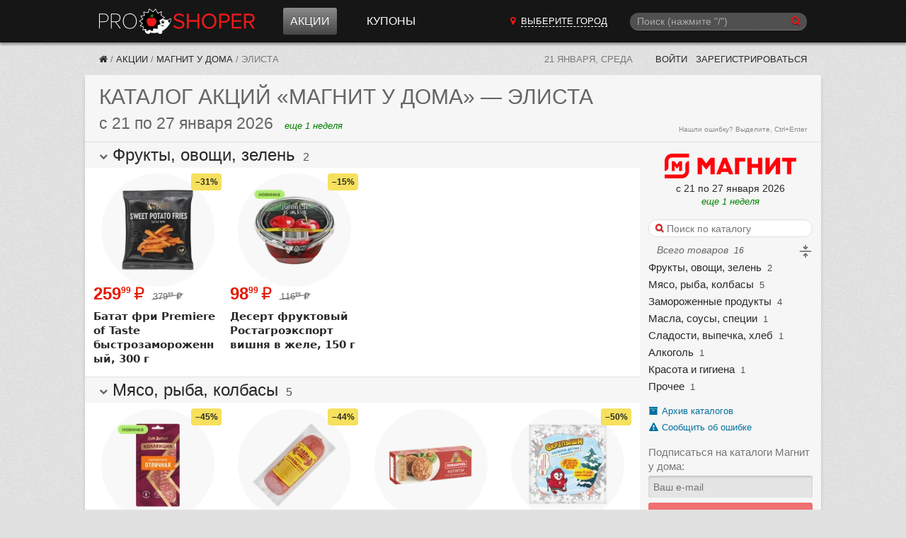

--- FILE ---
content_type: text/html; charset=utf-8
request_url: https://proshoper.ru/actions/magnit-magazin/elista/
body_size: 27169
content:
<!DOCTYPE html>
<html class="no-js" lang="ru">
<head>
    <meta charset="utf-8" />
    <meta http-equiv="X-UA-Compatible" content="IE=edge">
    <meta name="viewport" content="width=device-width, initial-scale=1, shrink-to-fit=no">
    <title>Каталог Магнит у дома - Акции сегодня - с 21 по 27 января 2026 - Элиста</title>
    <meta name="Description" content="Каталог акций в Магните у дома сегодня с 21 по 27 января 2026. Для города Элиста." />
    <meta name="Keywords" content="каталог, акции, сегодня, Магнит у дома, Элиста" />

     

    
    
    <link href="/static/CACHE/fonts/fontawesome-webfont.woff2?v=4.6.3" as="font" crossorigin="anonymous" /> 
    <link type="text/css" rel="stylesheet" href="/static/font-awesome-4.7.0/css/font-awesome.min.css">

    <link rel="stylesheet" href="/static/CACHE/css/output.02d37ff2b968.css" type="text/css">

    

    <link rel="manifest" href="/static/manifest.json">
    

    <meta name="apple-mobile-web-app-title" content="Прошопер">
    <link href="/rss/" rel="alternate" type="application/rss+xml" title="RSS">

    

    
    
    <link rel="icon" href="/static/favicon.ico" sizes="any">
    <link rel="icon" href="/static/favicon.svg" type="image/svg+xml">
    

    <script src="/static/CACHE/js/output.05edff4888fe.js"></script>

    
    <script>window.yaContextCb=window.yaContextCb||[]</script>
    <script src="https://yandex.ru/ads/system/context.js" async></script>
    
    

    
    <script async type="text/javascript" src="//s.luxcdn.com/t/226962/360_light.js"></script>
    

</head>

<body>










<header class="ph" data-vue-menu>

    <div class="container ph-container">

        <div class="flex flex-col justify-between items-start  md:flex-row md:items-center">

            
            <div class="flex items-center justify-between w-full  md:w-auto">
                <a href="/" class="ph-logo">Прошопер</a>

                
                <div class="flex items-center">
                    
                    <button type="button" class="ph-search-toggle-btn mr-3 md:hidden" aria-expanded="true" @click="openModalSearch()" style="color: white">
                        <span class="sr-only">Поиск</span>
                        <i class="fa fa-search"></i>
                    </button>

                    
                    <button type="button" class="ph-toggle-btn md:hidden" aria-expanded="true" @click="toggleMenu()">
                        <span class="sr-only">Навигация</span>
                        <span class="ph-icon-bar"></span><span class="ph-icon-bar"></span><span class="ph-icon-bar"></span>
                    </button>
                </div>
            </div>

            
            <ul class="ph-menu  hidden  flex-col w-full m-0  md:flex md:flex-row md:flex-grow md:w-auto md:ml-5  lg:ml-10" :class="{'flex!': isMenuOpen}">
                
                <li class="ph-menu-item md:mr-3 lg:mr-8"
                    
                    @mouseover="openShopMenu()" @mouseleave="closeShopMenu()"
                >
                  <a href="/actions/" class="ph-menu-item-link ph-menu-item-link-active">Акции</a>
                </li>




                
                <li class="ph-menu-item"><a href="/coupons/" class="ph-menu-item-link">Купоны</a></li>
            </ul>

            
            
        
            <a href="/cities/"
               class="hidden py-2 mb-2  md:block md:py-0 md:mb-0 md:mr-3  lg:mr-8  cursor-pointer text-center"
               hx-get="/cities/?modal=1"
               hx-target="body"
               hx-swap="beforeend"
            >
                <i class="fa fa-map-marker red-btn"></i>
                <span class="text-white uppercase border-b border-white border-dashed ml-1">Выберите город</span>
            </a>

            
            
            
            
            
            
            
            

            
            <div class="md:w-1/4 md:block" :class="{'hidden': !isSearchModalOpen}">
                <!-- Темный фон -->
                <div class="search-overlay" :style="{'display': isSearchModalOpen ? 'block': 'none'}"></div>

                <!-- Подложка для формы цвета фона шапки -->
                <div class="" :class="{'search-modal-bg': isSearchModalOpen}">
                    <search-form
                        api-url-sugg="/api/search-sugg/"
                        :enable-slash="true"
                        :enable-suggestions="true"
                        :btn-on="isSearchModalOpen ? 'left' : 'right'"
                        :focused="isSearchModalOpen"
                        init-q=""
                        @enter="search"
                        @enter-sugg="goSuggestion"
                        :show-close="isSearchModalOpen"
                        @close="isSearchModalOpen = false"
                    ></search-form>
                </div>

            </div>
        </div>

    </div>

    <div class="container">
        <div class="ph-collapse-shops"
             :class="{'is-open': isShopMenuOpen}"
             @mouseover="openShopMenu()"
             @mouseleave="closeShopMenu()"
        >
            <div class="ph-collapse-shops-close" @click="isShopMenuOpen = false"></div>
            
            <div data-v-shop-menu></div>
        </div>
    </div>

</header>


<div class="container sh-container">

    
    <div class="breadcrumbs">
        
    
            
            
            
            
        
    
    
    
    

        


    
        <a href="/" class="breadcrumbs-home" title="Прошопер"><i class="fa fa-home"></i></a> /

    

    
        
            <a href="/actions/" class="breadcrumbs-link" title="Акции">Акции</a> /
        
    

    
        
            <a href="/actions/magnit-magazin/" class="breadcrumbs-link" title="Магнит у дома">Магнит у дома</a> /
        
    

    
        <span class="breadcrumbs-last">Элиста</span>
    

    </div>

    
    <div class="lp">
        <span class="lp-date">21 января, среда</span>

        
        
        
        

        

        
            <a href="/~login/?next=/actions/magnit-magazin/elista/" rel="nofollow" class="lp-link"> Войти</a>
            <a href="/~signup/?next=/~edit/" rel="nofollow" class="lp-link hidden-sm" id="account_signup_link">Зарегистрироваться</a>
        
    </div>

</div>





    
    




<div class="container">

	<section class="block">
		<header class="block__header">
            <h1 class="ucase upnextelem">
            
                <span class="hidden-sm">Каталог акций</span> «Магнит у дома»
                <span class="hidden-sm">— Элиста</span> 
                
            
            </h1>

            
            
            
            

            
            <div class="flex items-baseline flex-col sm:flex-row">
                <div class="flex items-baseline">
                    <h2 class="catalog_dates mr-4">
                        с 21 по 27 января 2026
                    </h2>
                    <span class="catalog__state catalog__state--active">еще 1 неделя</span>
                </div>
                
                
            </div>
            
            <span class="orphus">Нашли ошибку? Выделите, Ctrl+Enter</span>

		</header>

        
        



    
        
        









<link rel="stylesheet" href="/static/CACHE/css/output.bb963047bf48.css" type="text/css">
















<section class="relative lg:clearfix" id="id_products_section" x-data="productsData()">
<aside id="id_navbar"
         class="sticky z-10 top-0 px-3  lg:pt-2  bg-gray-f6 shadow
                lg:float-right lg:w-64 lg:shadow-none lg:bg-image-none
                max-h-screen overflow-x-hidden overflow-y-auto">
<div class="pt-2 lg:pt-0">
<div class="hidden lg:block  mt-2 mb-4 text-center">
<img src="https://media.proshoper.ru/shop/magnit-magazin_logo_b_F9RkgFh.png" width="265" height="50"
             alt="Логотип Магнит у дома"
             class="cursor-pointer"
             style="max-width: 80%; max-height: 60px; width: auto; height: auto;"
             onclick="scrollToElem('body')"
        >
<div class="text-sm mt-1">с 21 по 27 января 2026</div>
<div class="catalog__state catalog__state--active">еще 1 неделя</div>
</div>
<div class="flex items-center">
<picture class="w-7 h-7 mr-2 lg:hidden">
<source srcset="https://media.proshoper.ru/thumbs/shop/magnit-magazin_logo_sm.png.28x28_q85.png, https://media.proshoper.ru/thumbs/shop/magnit-magazin_logo_sm.png.56x56_q85.png 2x" type="image/png">
<img src="https://media.proshoper.ru/thumbs/shop/magnit-magazin_logo_sm.png.28x28_q85.png" width="28" height="28" class="w-7 h-7" alt="Логотип Магнит у дома"
                     onclick="scrollToElem('body')">
</picture>
<form class="search-form lg:mb-2 flex-grow"
              hx-post="/_catalog_products_search/310127/"
              hx-target="#id_search_results"
        >
<div>
<i class="search-form__icon fa fa-search"></i>
<input type="search"
                       name="q"
                       id="id_search"
                       placeholder="Поиск по каталогу"
                       class="search-form__input"
                       style="width: 100%; background-color: white"  
                       hx-post="/_catalog_products_search/310127/"
                       hx-trigger="keyup changed delay:200ms, search"
                >
<div class="search-form__close" id="id_search_close"></div>
</div>
<div class="hidden" id="id_search_in_current_catalog">
</div>
</form>
</div>
<div class="hidden lg:block  lg:ml-3 lg:text-sm italic text-gray-666">
        Всего товаров <small class="ml-1">16</small>
<span class="float-right cursor-pointer" @click="toggleSections()">
<span x-show="allOpened" title="Свернуть все категории">
<svg width="20px" height="20px" viewBox="0 0 48 48" style="fill: currentColor">
<path d="M42,26H6a2,2,0,0,1,0-4H42a2,2,0,0,1,0,4Z"></path>
<path d="M16.6,11.5l6,5.9a1.9,1.9,0,0,0,2.8,0l6-5.9a2.1,2.1,0,0,0,.2-2.7,1.9,1.9,0,0,0-3-.2L26,11.2V4a2,2,0,0,0-4,0v7.2L19.4,8.6a1.9,1.9,0,0,0-3,.2A2.1,2.1,0,0,0,16.6,11.5Z"></path>
<path d="M31.4,36.5l-6-5.9a1.9,1.9,0,0,0-2.8,0l-6,5.9a2.1,2.1,0,0,0-.2,2.7,1.9,1.9,0,0,0,3,.2L22,36.8V44a2,2,0,0,0,4,0V36.8l2.6,2.6a1.9,1.9,0,0,0,3-.2A2.1,2.1,0,0,0,31.4,36.5Z"></path>
</svg>
</span>
<span x-show="!allOpened" title="Развернуть все категории" x-cloak>
<svg width="20px" height="20px" viewBox="0 0 48 48" style="fill: currentColor">
<path d="M42,26 H6 a2,2 0 0 1 0,-4 H42 a2,2 0 0 1 0,4 "></path>
<path d="M16.6,39.5 l6,5.9 a1.9,1.9 0 0 0 2.8,0 l6,-5.9 a2.1,2.1 0 0 0 .2,-2.7 a1.9,1.9 0 0 0 -3,-.2 L26,39.200001 V32 a2,2 0 0 0 -4,0 v7.2 L19.4,36.599998 a1.9,1.9 0 0 0 -3,.2 A2.1,2.1 0 0 0 16.6,39.5 "></path>
<path d="M31.4,8.5 l-6,-5.9 a1.9,1.9 0 0 0 -2.8,0 l-6,5.9 a2.1,2.1 0 0 0 -.2,2.7 a1.9,1.9 0 0 0 3,.2 L22,8.799999 V16 a2,2 0 0 0 4,0 V8.799999 l2.6,2.6 a1.9,1.9 0 0 0 3,-.2 A2.1,2.1 0 0 0 31.4,8.5 "></path></g></g><path d="M42,26 H6 a2,2 0 0 1 0,-4 H42 a2,2 0 0 1 0,4 " id="path1"></path>
</svg>
</span>
</span>
</div>
<div id="id_categories"
         class="overflow-x-auto overflow-y-hidden"
    >
<ul class="list-none ml-0 mb-0
                   flex whitespace-nowrap py-3
                   lg:block lg:py-0"
        >
<li class="cursor-pointer text-lg leading-snug px-3  
                       lg:text-2sm lg:px-0 lg:mt-1  
                       border-r border-solid border-gray-300 lg:border-none border-l" 
                data-section-link>
<span onclick="clearSearch(); scrollToId('frukty-ovoshi-zelen')">Фрукты, овощи, зелень</span>
<small class="hidden lg:inline ml-1">2</small>
</li>
<li class="cursor-pointer text-lg leading-snug px-3  
                       lg:text-2sm lg:px-0 lg:mt-1  
                       border-r border-solid border-gray-300 lg:border-none " 
                data-section-link>
<span onclick="clearSearch(); scrollToId('myaso-ryba-kolbasy')">Мясо, рыба, колбасы</span>
<small class="hidden lg:inline ml-1">5</small>
</li>
<li class="cursor-pointer text-lg leading-snug px-3  
                       lg:text-2sm lg:px-0 lg:mt-1  
                       border-r border-solid border-gray-300 lg:border-none " 
                data-section-link>
<span onclick="clearSearch(); scrollToId('zamorozhennye-produkty')">Замороженные продукты</span>
<small class="hidden lg:inline ml-1">4</small>
</li>
<li class="cursor-pointer text-lg leading-snug px-3  
                       lg:text-2sm lg:px-0 lg:mt-1  
                       border-r border-solid border-gray-300 lg:border-none " 
                data-section-link>
<span onclick="clearSearch(); scrollToId('masla-sousy-specii')">Масла, соусы, специи</span>
<small class="hidden lg:inline ml-1">1</small>
</li>
<li class="cursor-pointer text-lg leading-snug px-3  
                       lg:text-2sm lg:px-0 lg:mt-1  
                       border-r border-solid border-gray-300 lg:border-none " 
                data-section-link>
<span onclick="clearSearch(); scrollToId('sladosti-vypechka-hleb')">Сладости, выпечка, хлеб</span>
<small class="hidden lg:inline ml-1">1</small>
</li>
<li class="cursor-pointer text-lg leading-snug px-3  
                       lg:text-2sm lg:px-0 lg:mt-1  
                       border-r border-solid border-gray-300 lg:border-none " 
                data-section-link>
<span onclick="clearSearch(); scrollToId('alkogol')">Алкоголь</span>
<small class="hidden lg:inline ml-1">1</small>
</li>
<li class="cursor-pointer text-lg leading-snug px-3  
                       lg:text-2sm lg:px-0 lg:mt-1  
                       border-r border-solid border-gray-300 lg:border-none " 
                data-section-link>
<span onclick="clearSearch(); scrollToId('krasota-gigiena')">Красота и гигиена</span>
<small class="hidden lg:inline ml-1">1</small>
</li>
<li class="cursor-pointer text-lg leading-snug px-3  
                       lg:text-2sm lg:px-0 lg:mt-1  
                       border-r border-solid border-gray-300 lg:border-none " 
                data-section-link>
<span onclick="clearSearch(); scrollToId('prochee')">Прочее</span>
<small class="hidden lg:inline ml-1">1</small>
</li>
</ul>
</div>
</div>
<div class="hidden lg:block">
<div class="catalog-side-links">
<a href="/actions/magnit-magazin/elista/archive/" class="ilink" rel="nofollow">
<i class="ilink-icon fa fa-archive"></i>
<div class="ilink-text">Архив каталогов</div>
</a>
<div class="a ilink" rel="nofollow" onmousedown="orphusVue.$children[0].open();">
<i class="ilink-icon fa fa-exclamation-triangle" aria-hidden="true"></i>
<span class="ilink-text">Сообщить об ошибке</span>
</div>
<section x-data="subscribeData()" x-cloak class="mt-4 sm:mb-4">
<template x-if="state === 'notsubscribed'">
<form @submit.prevent="subscribe()"
          class="form form--vertical"
          :class="{'has-error': errors.user_email}"
    >
<label for="id_subscribe" class="form__label text-sm">Подписаться на каталоги Магнит у дома:</label>
<template x-for="error in errors.user_email">
<div x-text="error" class="text-red-e6 text-sm my-2"></div>
</template>
<input id="id_subscribe" class="input" type="email" name="email" placeholder="Ваш e-mail" required autocomplete="off"
               x-model="form.user_email"
               :disabled="is_sending"
        >
<button class="form__submit form__submit--width_100p" type="submit" :disabled="!form.user_email || is_sending">
<i class="fa fa-envelope"></i>
            Подписаться
        </button>
</form>
</template>
<template x-if="state === 'confirmation'">
<div class="relative outline-dashed outline-1 outline-gray-400 bg-gray-200 rounded p-2 leading-snug">
<button x-show="!subscribeIsActive"
                class="absolute right-[-10px] top-[-10px] w-5 h-5 flex items-center justify-center  text-sm text-gray-500 font-bold  rounded-full bg-gray-100 border border-solid border-gray-300 cursor-pointer hover:bg-gray-200"
                title="Отменить запрос на подтверждение почты"
                @click="unsubscribe"
        >&times</button>
<i class="fa fa-envelope text-green"></i>
        Подтвердите подписку на каталоги <b>Магнит у дома</b>.
        На адрес <b x-text="form.user_email" class="whitespace-nowrap"></b> отправлено письмо с подтверждением.
    </div>
</template>
<template x-if="state === 'subscribed'">
<div class="relative outline-dashed outline-1 outline-gray-400 bg-gray-200 rounded p-2 leading-normal"
         title="Вы подписаны на каталоги Магнит у дома. Адрес подписки: None">
<button class="absolute right-[-10px] top-[-10px] w-5 h-5 flex items-center justify-center  text-sm text-gray-500 font-bold  rounded-full bg-gray-100 border border-solid border-gray-300 cursor-pointer hover:bg-gray-200"
                title="Отписаться от рассылки"
                @click="unsubscribe"
        >&times</button>
<i class="fa fa-envelope-open text-green"></i> Вы подписаны на каталоги Магнит у дома
    </div>
</template>
</section>
<script>
const subscribeData = function () {
    return {
        state: 'notsubscribed',
        is_authenticated: false,
        form: {
            content_type: 13,
            object_pk: 733,
            user_email: '',
        },
        subscribeUrl: '/api/subscribe/',
        subscribeId: null,
        subscribeIsActive: false,
        errors: [],
        is_sending: false,

        
        async subscribe() {
            this.is_sending = true;
            const response = await fetch(this.subscribeUrl, {
                method: 'POST',
                headers: {
                    'Content-Type': 'application/json',
                    'X-CSRFToken': 'IcpdTKyGc6KVLqNPOqtEW89nU0ErRBIP8mrl9hMRxFzhX5CnQ3V7ZK9xPlMFLEXF'
                },
                body: JSON.stringify(this.form)
            });
            const data = await response.json();

            
            if (response.ok) {
                if (data.is_active) {
                    this.state = 'subscribed';
                } else {
                    this.state = 'confirmation';
                }

                this.errors = [];
                this.subscribeId = data.id;
                
            } else {
                this.errors = data;
                
            }
            this.is_sending = false;
        },

        
        async unsubscribe() {
            console.log('subscribe_delete')
            console.log(this.subscribeId)
            if (!this.subscribeId) {
                return;
            }

            let message
            if (this.state === 'confirmation') {
                message = 'Вы действительно хотите отменить запрос на подтверждение подписки?'
            } else {
                message = 'Вы действительно хотите отписаться от рассылки каталогов Магнит у дома?'
            }

            if (!confirm(message)) {
                return;
            }
            const url = `${this.subscribeUrl}${this.subscribeId}/delete/`;
            const response = await fetch(url, {
                method: 'DELETE',
                headers: {
                    'X-CSRFToken': 'IcpdTKyGc6KVLqNPOqtEW89nU0ErRBIP8mrl9hMRxFzhX5CnQ3V7ZK9xPlMFLEXF'
                },
            });

            if (response.ok) {
                this.state = 'notsubscribed';
            }
        },

        
        
        
        
        
        
        
        
        
        
        
        
        
        
        
        
        
        
        
        
        
        
        
        
    }
}
</script>
<h4 style="margin-bottom: 5px; border-bottom: 1px solid #e0e0e0;">Магазин Магнит у дома</h4>
<i class="fa fa-phone" style="width: 13px; text-align: center;"></i> 8 (800) 200-90-02<br>
<a href="http://magnit-info.ru/buyers/hotline/feedback/form.php" target="_blank" rel="nofollow" title=""><i class="fa fa-envelope"></i> Форма обратной связи</a>
</div>
</div>
</aside>
<div class="lg:mr-64 bg-white">
<div id="id_search_results"></div>
<div id="id_products"
             
        >
<section class="md:flex md:flex-wrap" id="frukty-ovoshi-zelen" data-section>
<header class="lg:sticky lg:z-10 top-0  -mt-px px-3 py-0.5 bg-gray-f6 text-xl md:text-2xl  md:w-full md:px-5
                   border-t border-solid border-color-300e  cursor-pointer"
         @click="sections[1] = !sections[1]"
    >
<span class="text-xs text-gray-666 align-middle inline-block w-3">
<i class="fa fa-chevron-down" aria-hidden="true" x-show="sections[1]"></i>
<i class="fa fa-chevron-right" aria-hidden="true" x-show="!sections[1]" x-cloak></i>
</span>
<span class="font-bold  md:font-normal">Фрукты, овощи, зелень</span>
<small class="ml-1 md:text-base">2</small>
</header>
<div class="product-list w-full" x-show="sections[1]">
<div class="product-grid">
<article
    id="id_product_40194790"
    class="product"
    
    
>
<div class="product__picture_wrap">
<div class="absolute top-0 right-0 text-right  pt-1 md:pt-0">
<div class="product__bonus">–31%</div>
</div>
<picture class="product__picture">
<source srcset="https://media.proshoper.ru/i/7W4Fjx6VYNIQdJOjzh_-CvL_gIYX90ejLQGew2i7n-E/rs:fit:128:128:1/g:no/trim:1:FFFFFF:1:1/bG9jYWw6Ly8vcHJv/ZHVjdHMvbWFnbml0/LW1hZ2F6aW4vMjAy/Ni8yYmY4NTBlMmY0/NTMxYzE4NjkwMjdm/NDM0M2YyYzE1ZTgw/OTA0MGFlLndlYnA.webp, https://media.proshoper.ru/i/vdhxZjLXjIdcfrMWeVjgEEY6-36TNtEFgsTOwuKUGHU/rs:fit:256:256:1/g:no/trim:1:FFFFFF:1:1/bG9jYWw6Ly8vcHJv/ZHVjdHMvbWFnbml0/LW1hZ2F6aW4vMjAy/Ni8yYmY4NTBlMmY0/NTMxYzE4NjkwMjdm/NDM0M2YyYzE1ZTgw/OTA0MGFlLndlYnA.webp 2x" type="image/webp">
<source srcset="https://media.proshoper.ru/i/9vrbOh7BbyBXKoWYVhE9cOrWTjlAlQjvFLFUh8kMots/rs:fit:128:128:1/g:no/trim:1:FFFFFF:1:1/bG9jYWw6Ly8vcHJv/ZHVjdHMvbWFnbml0/LW1hZ2F6aW4vMjAy/Ni8yYmY4NTBlMmY0/NTMxYzE4NjkwMjdm/NDM0M2YyYzE1ZTgw/OTA0MGFlLndlYnA.jpeg, https://media.proshoper.ru/i/_JtvXPnu9XJ5xvxDTWPj4vu8qbWTmk5oq2tbV90WRrg/rs:fit:256:256:1/g:no/trim:1:FFFFFF:1:1/bG9jYWw6Ly8vcHJv/ZHVjdHMvbWFnbml0/LW1hZ2F6aW4vMjAy/Ni8yYmY4NTBlMmY0/NTMxYzE4NjkwMjdm/NDM0M2YyYzE1ZTgw/OTA0MGFlLndlYnA.jpeg 2x" type="image/jpeg">
<img class="product__image" src="https://media.proshoper.ru/i/9vrbOh7BbyBXKoWYVhE9cOrWTjlAlQjvFLFUh8kMots/rs:fit:128:128:1/g:no/trim:1:FFFFFF:1:1/bG9jYWw6Ly8vcHJv/ZHVjdHMvbWFnbml0/LW1hZ2F6aW4vMjAy/Ni8yYmY4NTBlMmY0/NTMxYzE4NjkwMjdm/NDM0M2YyYzE1ZTgw/OTA0MGFlLndlYnA.jpeg" width="128" height="128" alt="Батат фри Premiere of Taste быстрозамороженный, 300 г" loading="lazy">
</picture>
</div>
<div class="product__descr">
<div class="product__price">
<span class="product__price-new">259<span class="text-50% align-super">99</span><span class="ml-1 font-medium">₽</span></span>
<span class="product__price-old line-through2">379<span class="text-50% align-super">99</span><span class="ml-1">₽</span></span>
</div>
<div class="product__name">
                Батат фри Premiere of Taste быстрозамороженный, 300 г
            </div>
</div>
</article>
<article
    id="id_product_40194793"
    class="product"
    
    
>
<div class="product__picture_wrap">
<div class="absolute top-0 right-0 text-right  pt-1 md:pt-0">
<div class="product__bonus">–15%</div>
</div>
<picture class="product__picture">
<source srcset="https://media.proshoper.ru/i/5z1sl8sFr6MKOH7PE7V42v2mSWOQviJ8zjlN1hQBVP4/rs:fit:128:128:1/g:no/trim:1:FFFFFF:1:1/bG9jYWw6Ly8vcHJv/ZHVjdHMvbWFnbml0/LW1hZ2F6aW4vMjAy/Ni80NDMzYjBlNTY5/NmM0ZDE4YTYyYzMy/YmYyYjZmMzk2NmQw/Mzg0NzU3LndlYnA.webp, https://media.proshoper.ru/i/zH7JnGOHTy5JRGWoHtlMam7lXsK0Q39gkmQBHG7YA9c/rs:fit:256:256:1/g:no/trim:1:FFFFFF:1:1/bG9jYWw6Ly8vcHJv/ZHVjdHMvbWFnbml0/LW1hZ2F6aW4vMjAy/Ni80NDMzYjBlNTY5/NmM0ZDE4YTYyYzMy/YmYyYjZmMzk2NmQw/Mzg0NzU3LndlYnA.webp 2x" type="image/webp">
<source srcset="https://media.proshoper.ru/i/1_N_cTDmWL42bi90TJvVQJe6LVvBW94g7DFRLHZGADI/rs:fit:128:128:1/g:no/trim:1:FFFFFF:1:1/bG9jYWw6Ly8vcHJv/ZHVjdHMvbWFnbml0/LW1hZ2F6aW4vMjAy/Ni80NDMzYjBlNTY5/NmM0ZDE4YTYyYzMy/YmYyYjZmMzk2NmQw/Mzg0NzU3LndlYnA.jpeg, https://media.proshoper.ru/i/ueRI8oOB5Y5VxyAwfERYOv-1CA_bTGb8eoZmyWvZUVs/rs:fit:256:256:1/g:no/trim:1:FFFFFF:1:1/bG9jYWw6Ly8vcHJv/ZHVjdHMvbWFnbml0/LW1hZ2F6aW4vMjAy/Ni80NDMzYjBlNTY5/NmM0ZDE4YTYyYzMy/YmYyYjZmMzk2NmQw/Mzg0NzU3LndlYnA.jpeg 2x" type="image/jpeg">
<img class="product__image" src="https://media.proshoper.ru/i/1_N_cTDmWL42bi90TJvVQJe6LVvBW94g7DFRLHZGADI/rs:fit:128:128:1/g:no/trim:1:FFFFFF:1:1/bG9jYWw6Ly8vcHJv/ZHVjdHMvbWFnbml0/LW1hZ2F6aW4vMjAy/Ni80NDMzYjBlNTY5/NmM0ZDE4YTYyYzMy/YmYyYjZmMzk2NmQw/Mzg0NzU3LndlYnA.jpeg" width="128" height="128" alt="Десерт фруктовый Ростагроэкспорт вишня в желе, 150 г" loading="lazy">
</picture>
</div>
<div class="product__descr">
<div class="product__price">
<span class="product__price-new">98<span class="text-50% align-super">99</span><span class="ml-1 font-medium">₽</span></span>
<span class="product__price-old line-through2">116<span class="text-50% align-super">99</span><span class="ml-1">₽</span></span>
</div>
<div class="product__name">
                Десерт фруктовый Ростагроэкспорт вишня в желе, 150 г
            </div>
</div>
</article>
</div>
</div>
</section>
<section class="md:flex md:flex-wrap" id="myaso-ryba-kolbasy" data-section>
<header class="lg:sticky lg:z-10 top-0  -mt-px px-3 py-0.5 bg-gray-f6 text-xl md:text-2xl  md:w-full md:px-5
                   border-t border-solid border-color-300e  cursor-pointer"
         @click="sections[3] = !sections[3]"
    >
<span class="text-xs text-gray-666 align-middle inline-block w-3">
<i class="fa fa-chevron-down" aria-hidden="true" x-show="sections[3]"></i>
<i class="fa fa-chevron-right" aria-hidden="true" x-show="!sections[3]" x-cloak></i>
</span>
<span class="font-bold  md:font-normal">Мясо, рыба, колбасы</span>
<small class="ml-1 md:text-base">5</small>
</header>
<div class="product-list w-full" x-show="sections[3]">
<div class="product-grid">
<article
    id="id_product_40194795"
    class="product"
    
    
>
<div class="product__picture_wrap">
<div class="absolute top-0 right-0 text-right  pt-1 md:pt-0">
<div class="product__bonus">–45%</div>
</div>
<picture class="product__picture">
<source srcset="https://media.proshoper.ru/i/3hIKM8OGNYj5KyyIl2mSkwwipQa8daZZizEY1raxip4/rs:fit:128:128:1/g:no/trim:1:FFFFFF:1:1/bG9jYWw6Ly8vcHJv/ZHVjdHMvbWFnbml0/LW1hZ2F6aW4vMjAy/Ni9hZGE2N2E3ZGM1/ZDNlOGRkZWEyYjY5/MzU4ZmI2YWJhZGEw/MGU4NDk0LndlYnA.webp, https://media.proshoper.ru/i/9c-u6z1AihVO3nXAkFsATIG2HGRALF9oLaCtqLrJ3Mw/rs:fit:256:256:1/g:no/trim:1:FFFFFF:1:1/bG9jYWw6Ly8vcHJv/ZHVjdHMvbWFnbml0/LW1hZ2F6aW4vMjAy/Ni9hZGE2N2E3ZGM1/ZDNlOGRkZWEyYjY5/MzU4ZmI2YWJhZGEw/MGU4NDk0LndlYnA.webp 2x" type="image/webp">
<source srcset="https://media.proshoper.ru/i/0QaBorzwermqEC30V5ASk5DNocvIGjEG6ADUjSMOg3w/rs:fit:128:128:1/g:no/trim:1:FFFFFF:1:1/bG9jYWw6Ly8vcHJv/ZHVjdHMvbWFnbml0/LW1hZ2F6aW4vMjAy/Ni9hZGE2N2E3ZGM1/ZDNlOGRkZWEyYjY5/MzU4ZmI2YWJhZGEw/MGU4NDk0LndlYnA.jpeg, https://media.proshoper.ru/i/rnCC3qy5YviiFKHUhetmBPVrK0iCwsR6VRSeKnxVChQ/rs:fit:256:256:1/g:no/trim:1:FFFFFF:1:1/bG9jYWw6Ly8vcHJv/ZHVjdHMvbWFnbml0/LW1hZ2F6aW4vMjAy/Ni9hZGE2N2E3ZGM1/ZDNlOGRkZWEyYjY5/MzU4ZmI2YWJhZGEw/MGU4NDk0LndlYnA.jpeg 2x" type="image/jpeg">
<img class="product__image" src="https://media.proshoper.ru/i/0QaBorzwermqEC30V5ASk5DNocvIGjEG6ADUjSMOg3w/rs:fit:128:128:1/g:no/trim:1:FFFFFF:1:1/bG9jYWw6Ly8vcHJv/ZHVjdHMvbWFnbml0/LW1hZ2F6aW4vMjAy/Ni9hZGE2N2E3ZGM1/ZDNlOGRkZWEyYjY5/MzU4ZmI2YWJhZGEw/MGU4NDk0LndlYnA.jpeg" width="128" height="128" alt="Колбаса Дым Дымыч Отличная, 70 г" loading="lazy">
</picture>
</div>
<div class="product__descr">
<div class="product__price">
<span class="product__price-new">95<span class="text-50% align-super">99</span><span class="ml-1 font-medium">₽</span></span>
<span class="product__price-old line-through2">174<span class="text-50% align-super">99</span><span class="ml-1">₽</span></span>
</div>
<div class="product__name">
                Колбаса Дым Дымыч Отличная, 70 г
            </div>
</div>
</article>
<article
    id="id_product_40194796"
    class="product"
    
    
>
<div class="product__picture_wrap">
<div class="absolute top-0 right-0 text-right  pt-1 md:pt-0">
<div class="product__bonus">–44%</div>
</div>
<picture class="product__picture">
<source srcset="https://media.proshoper.ru/i/FgYxh6KfyT2M1Lk83z2EafXeUnx2ag6ehxU-oKOVaVM/rs:fit:128:128:1/g:no/trim:1:FFFFFF:1:1/bG9jYWw6Ly8vcHJv/ZHVjdHMvbWFnbml0/LW1hZ2F6aW4vMjAy/Ni81NDkzOGM5MmUz/MzM1NTU5N2I5MWFk/ZDgyM2U2MDk4OGRk/MTNlZDNkLndlYnA.webp, https://media.proshoper.ru/i/eKyhevT9vMFyICrXS9zsC6TSLlTNYh3hrG1Z1Jl6uXA/rs:fit:256:256:1/g:no/trim:1:FFFFFF:1:1/bG9jYWw6Ly8vcHJv/ZHVjdHMvbWFnbml0/LW1hZ2F6aW4vMjAy/Ni81NDkzOGM5MmUz/MzM1NTU5N2I5MWFk/ZDgyM2U2MDk4OGRk/MTNlZDNkLndlYnA.webp 2x" type="image/webp">
<source srcset="https://media.proshoper.ru/i/pLYGxx3SLJNm0lLIpjZMVNa_k4yAGtclGYZTzgWcqVw/rs:fit:128:128:1/g:no/trim:1:FFFFFF:1:1/bG9jYWw6Ly8vcHJv/ZHVjdHMvbWFnbml0/LW1hZ2F6aW4vMjAy/Ni81NDkzOGM5MmUz/MzM1NTU5N2I5MWFk/ZDgyM2U2MDk4OGRk/MTNlZDNkLndlYnA.jpeg, https://media.proshoper.ru/i/4h2yIub8HbYdFSvVBY-KuetOv5RQkqDLyDXMcK1DX4M/rs:fit:256:256:1/g:no/trim:1:FFFFFF:1:1/bG9jYWw6Ly8vcHJv/ZHVjdHMvbWFnbml0/LW1hZ2F6aW4vMjAy/Ni81NDkzOGM5MmUz/MzM1NTU5N2I5MWFk/ZDgyM2U2MDk4OGRk/MTNlZDNkLndlYnA.jpeg 2x" type="image/jpeg">
<img class="product__image" src="https://media.proshoper.ru/i/pLYGxx3SLJNm0lLIpjZMVNa_k4yAGtclGYZTzgWcqVw/rs:fit:128:128:1/g:no/trim:1:FFFFFF:1:1/bG9jYWw6Ly8vcHJv/ZHVjdHMvbWFnbml0/LW1hZ2F6aW4vMjAy/Ni81NDkzOGM5MmUz/MzM1NTU5N2I5MWFk/ZDgyM2U2MDk4OGRk/MTNlZDNkLndlYnA.jpeg" width="128" height="128" alt="Колбаса Папа может Сервелат Карельский, 280 г" loading="lazy">
</picture>
</div>
<div class="product__descr">
<div class="product__price">
<span class="product__price-new">119<span class="text-50% align-super">99</span><span class="ml-1 font-medium">₽</span></span>
<span class="product__price-old line-through2">217<span class="text-50% align-super">99</span><span class="ml-1">₽</span></span>
</div>
<div class="product__name">
                Колбаса Папа может Сервелат Карельский, 280 г
            </div>
</div>
</article>
<article
    id="id_product_40194798"
    class="product"
    
    
>
<div class="product__picture_wrap">
<div class="absolute top-0 right-0 text-right  pt-1 md:pt-0">
</div>
<picture class="product__picture">
<source srcset="https://media.proshoper.ru/i/YgeR77fHnEF3QgQC077NDWL8rYm1Syopm-W9Uu4vtF8/rs:fit:128:128:1/g:no/trim:1:FFFFFF:1:1/bG9jYWw6Ly8vcHJv/ZHVjdHMvbWFnbml0/LW1hZ2F6aW4vMjAy/Ni82N2VhYTZlYmI5/NTc3MmJmOGIyYzUx/Yzg0NGZhNDliNzQw/NWJkNWY5LndlYnA.webp, https://media.proshoper.ru/i/6cU7OCkFWWDf3QbfrGXoJqBfk4rw9RE8vug17KsRIU0/rs:fit:256:256:1/g:no/trim:1:FFFFFF:1:1/bG9jYWw6Ly8vcHJv/ZHVjdHMvbWFnbml0/LW1hZ2F6aW4vMjAy/Ni82N2VhYTZlYmI5/NTc3MmJmOGIyYzUx/Yzg0NGZhNDliNzQw/NWJkNWY5LndlYnA.webp 2x" type="image/webp">
<source srcset="https://media.proshoper.ru/i/YqL2NF18Sl4IOVliFkEBWV3zAzMLH29D9H3C__gSzSA/rs:fit:128:128:1/g:no/trim:1:FFFFFF:1:1/bG9jYWw6Ly8vcHJv/ZHVjdHMvbWFnbml0/LW1hZ2F6aW4vMjAy/Ni82N2VhYTZlYmI5/NTc3MmJmOGIyYzUx/Yzg0NGZhNDliNzQw/NWJkNWY5LndlYnA.jpeg, https://media.proshoper.ru/i/NEXvkyIKrtIOoWZ6RrQBY6cYK4-nisyWHFDgWRNm_6s/rs:fit:256:256:1/g:no/trim:1:FFFFFF:1:1/bG9jYWw6Ly8vcHJv/ZHVjdHMvbWFnbml0/LW1hZ2F6aW4vMjAy/Ni82N2VhYTZlYmI5/NTc3MmJmOGIyYzUx/Yzg0NGZhNDliNzQw/NWJkNWY5LndlYnA.jpeg 2x" type="image/jpeg">
<img class="product__image" src="https://media.proshoper.ru/i/YqL2NF18Sl4IOVliFkEBWV3zAzMLH29D9H3C__gSzSA/rs:fit:128:128:1/g:no/trim:1:FFFFFF:1:1/bG9jYWw6Ly8vcHJv/ZHVjdHMvbWFnbml0/LW1hZ2F6aW4vMjAy/Ni82N2VhYTZlYmI5/NTc3MmJmOGIyYzUx/Yzg0NGZhNDliNzQw/NWJkNWY5LndlYnA.jpeg" width="128" height="128" alt="Котлеты Ложкаревъ По-домашнему, 400 г" loading="lazy">
</picture>
</div>
<div class="product__descr">
<div class="product__price">
<span class="product__price-new">114<span class="text-50% align-super">99</span><span class="ml-1 font-medium">₽</span></span>
</div>
<div class="product__name">
                Котлеты Ложкаревъ По-домашнему, 400 г
            </div>
</div>
</article>
<article
    id="id_product_40194803"
    class="product"
    
    
>
<div class="product__picture_wrap">
<div class="absolute top-0 right-0 text-right  pt-1 md:pt-0">
<div class="product__bonus">–50%</div>
</div>
<picture class="product__picture">
<source srcset="https://media.proshoper.ru/i/cjasQs2s1Cb3d6neT95kBjd7ivhS-nMlzSqDQnm7aes/rs:fit:128:128:1/g:no/trim:1:FFFFFF:1:1/bG9jYWw6Ly8vcHJv/ZHVjdHMvbWFnbml0/LW1hZ2F6aW4vMjAy/Ni84ODhiYzk1ZTJj/MDc0NDE0N2UyOWU1/MTIwMmRiODkzOTYy/OTU5Yzc2LndlYnA.webp, https://media.proshoper.ru/i/3mOhVfcR8IQQ5rsnkP6vPj49hIdDN-pMVT3thZY3orQ/rs:fit:256:256:1/g:no/trim:1:FFFFFF:1:1/bG9jYWw6Ly8vcHJv/ZHVjdHMvbWFnbml0/LW1hZ2F6aW4vMjAy/Ni84ODhiYzk1ZTJj/MDc0NDE0N2UyOWU1/MTIwMmRiODkzOTYy/OTU5Yzc2LndlYnA.webp 2x" type="image/webp">
<source srcset="https://media.proshoper.ru/i/tdVCTnF7vPtANS3kBViUG3pu9YffkZMjZg09e8w-tW4/rs:fit:128:128:1/g:no/trim:1:FFFFFF:1:1/bG9jYWw6Ly8vcHJv/ZHVjdHMvbWFnbml0/LW1hZ2F6aW4vMjAy/Ni84ODhiYzk1ZTJj/MDc0NDE0N2UyOWU1/MTIwMmRiODkzOTYy/OTU5Yzc2LndlYnA.jpeg, https://media.proshoper.ru/i/hfNhuXKdyNH8R9wyliwIaj1tCcm44nObCLnwfK2AeMc/rs:fit:256:256:1/g:no/trim:1:FFFFFF:1:1/bG9jYWw6Ly8vcHJv/ZHVjdHMvbWFnbml0/LW1hZ2F6aW4vMjAy/Ni84ODhiYzk1ZTJj/MDc0NDE0N2UyOWU1/MTIwMmRiODkzOTYy/OTU5Yzc2LndlYnA.jpeg 2x" type="image/jpeg">
<img class="product__image" src="https://media.proshoper.ru/i/tdVCTnF7vPtANS3kBViUG3pu9YffkZMjZg09e8w-tW4/rs:fit:128:128:1/g:no/trim:1:FFFFFF:1:1/bG9jYWw6Ly8vcHJv/ZHVjdHMvbWFnbml0/LW1hZ2F6aW4vMjAy/Ni84ODhiYzk1ZTJj/MDc0NDE0N2UyOWU1/MTIwMmRiODkzOTYy/OTU5Yzc2LndlYnA.jpeg" width="128" height="128" alt="Сосиски Скрепыши Детям, с индейкой,  290 г" loading="lazy">
</picture>
</div>
<div class="product__descr">
<div class="product__price">
<span class="product__price-new">99<span class="text-50% align-super">99</span><span class="ml-1 font-medium">₽</span></span>
<span class="product__price-old line-through2">199<span class="text-50% align-super">99</span><span class="ml-1">₽</span></span>
</div>
<div class="product__name">
                Сосиски Скрепыши Детям, с индейкой,  290 г
            </div>
</div>
</article>
<article
    id="id_product_40194799"
    class="product"
    
    
>
<div class="product__picture_wrap">
<div class="absolute top-0 right-0 text-right  pt-1 md:pt-0">
<div class="product__bonus">–24%</div>
</div>
<picture class="product__picture">
<source srcset="https://media.proshoper.ru/i/sYlLWEwEBPyao-m6IEbHKCP1FoHTUOxiClhdUqd4xS4/rs:fit:128:128:1/g:no/trim:1:FFFFFF:1:1/bG9jYWw6Ly8vcHJv/ZHVjdHMvbWFnbml0/LW1hZ2F6aW4vMjAy/Ni9mMTRhOGQwNGY2/OTVjN2YwMTdkZjU1/MDlkOTU5NDI3ZDIz/M2QyZmY1LndlYnA.webp, https://media.proshoper.ru/i/2IgNnIFIrO137OdapLkL78-RnpkoIS1waNyz2Him8fM/rs:fit:256:256:1/g:no/trim:1:FFFFFF:1:1/bG9jYWw6Ly8vcHJv/ZHVjdHMvbWFnbml0/LW1hZ2F6aW4vMjAy/Ni9mMTRhOGQwNGY2/OTVjN2YwMTdkZjU1/MDlkOTU5NDI3ZDIz/M2QyZmY1LndlYnA.webp 2x" type="image/webp">
<source srcset="https://media.proshoper.ru/i/Cr16-IaACDo7wb3a-v8JdgvMHIOF5d3UKmyr6GR2fJw/rs:fit:128:128:1/g:no/trim:1:FFFFFF:1:1/bG9jYWw6Ly8vcHJv/ZHVjdHMvbWFnbml0/LW1hZ2F6aW4vMjAy/Ni9mMTRhOGQwNGY2/OTVjN2YwMTdkZjU1/MDlkOTU5NDI3ZDIz/M2QyZmY1LndlYnA.jpeg, https://media.proshoper.ru/i/xS9zVG3ZNaN75DUr1aUo8AsRWPsBWx22CsGUCrm0rIY/rs:fit:256:256:1/g:no/trim:1:FFFFFF:1:1/bG9jYWw6Ly8vcHJv/ZHVjdHMvbWFnbml0/LW1hZ2F6aW4vMjAy/Ni9mMTRhOGQwNGY2/OTVjN2YwMTdkZjU1/MDlkOTU5NDI3ZDIz/M2QyZmY1LndlYnA.jpeg 2x" type="image/jpeg">
<img class="product__image" src="https://media.proshoper.ru/i/Cr16-IaACDo7wb3a-v8JdgvMHIOF5d3UKmyr6GR2fJw/rs:fit:128:128:1/g:no/trim:1:FFFFFF:1:1/bG9jYWw6Ly8vcHJv/ZHVjdHMvbWFnbml0/LW1hZ2F6aW4vMjAy/Ni9mMTRhOGQwNGY2/OTVjN2YwMTdkZjU1/MDlkOTU5NDI3ZDIz/M2QyZmY1LndlYnA.jpeg" width="128" height="128" alt="Крабовые палочки или крабовое мясо Русское море, 200 г" loading="lazy">
</picture>
</div>
<div class="product__descr">
<div class="product__price">
<span class="product__price-new">99<span class="text-50% align-super">99</span><span class="ml-1 font-medium">₽</span></span>
<span class="product__price-old line-through2">132<span class="text-50% align-super">99</span><span class="ml-1">₽</span></span>
</div>
<div class="product__name">
                Крабовые палочки или крабовое мясо Русское море, 200 г
            </div>
</div>
</article>
</div>
</div>
</section>
<section class="md:flex md:flex-wrap" id="zamorozhennye-produkty" data-section>
<header class="lg:sticky lg:z-10 top-0  -mt-px px-3 py-0.5 bg-gray-f6 text-xl md:text-2xl  md:w-full md:px-5
                   border-t border-solid border-color-300e  cursor-pointer"
         @click="sections[4] = !sections[4]"
    >
<span class="text-xs text-gray-666 align-middle inline-block w-3">
<i class="fa fa-chevron-down" aria-hidden="true" x-show="sections[4]"></i>
<i class="fa fa-chevron-right" aria-hidden="true" x-show="!sections[4]" x-cloak></i>
</span>
<span class="font-bold  md:font-normal">Замороженные продукты</span>
<small class="ml-1 md:text-base">4</small>
</header>
<div class="product-list w-full" x-show="sections[4]">
<div class="product-grid">
<article
    id="id_product_40194805"
    class="product"
    
    
>
<div class="product__picture_wrap">
<div class="absolute top-0 right-0 text-right  pt-1 md:pt-0">
</div>
<picture class="product__picture">
<source srcset="https://media.proshoper.ru/i/UwEy-zCPmf65baPr5jMp1I1p2hdcvbeXP8pJQ81P_Yc/rs:fit:128:128:1/g:no/trim:1:FFFFFF:1:1/bG9jYWw6Ly8vcHJv/ZHVjdHMvbWFnbml0/LW1hZ2F6aW4vMjAy/Ni9kYmM4NTk0MzUx/ZGE0ZTRhNjM3MGM4/NDBiODI2MzU1ZDQ3/MmU0NzJkLndlYnA.webp, https://media.proshoper.ru/i/O_0n8BPJ0zkb-cYlMxtnnQsaDsjvi6o5R4rNm36SgxE/rs:fit:256:256:1/g:no/trim:1:FFFFFF:1:1/bG9jYWw6Ly8vcHJv/ZHVjdHMvbWFnbml0/LW1hZ2F6aW4vMjAy/Ni9kYmM4NTk0MzUx/ZGE0ZTRhNjM3MGM4/NDBiODI2MzU1ZDQ3/MmU0NzJkLndlYnA.webp 2x" type="image/webp">
<source srcset="https://media.proshoper.ru/i/FttSNfDoEMZF0SfhLKEOsRpYdxXs5zpy6qOpxsPHG2E/rs:fit:128:128:1/g:no/trim:1:FFFFFF:1:1/bG9jYWw6Ly8vcHJv/ZHVjdHMvbWFnbml0/LW1hZ2F6aW4vMjAy/Ni9kYmM4NTk0MzUx/ZGE0ZTRhNjM3MGM4/NDBiODI2MzU1ZDQ3/MmU0NzJkLndlYnA.jpeg, https://media.proshoper.ru/i/QzQzQ4bGL73lwfkwhjai53o2rhAY0YvuwV9zJLEPXAs/rs:fit:256:256:1/g:no/trim:1:FFFFFF:1:1/bG9jYWw6Ly8vcHJv/ZHVjdHMvbWFnbml0/LW1hZ2F6aW4vMjAy/Ni9kYmM4NTk0MzUx/ZGE0ZTRhNjM3MGM4/NDBiODI2MzU1ZDQ3/MmU0NzJkLndlYnA.jpeg 2x" type="image/jpeg">
<img class="product__image" src="https://media.proshoper.ru/i/FttSNfDoEMZF0SfhLKEOsRpYdxXs5zpy6qOpxsPHG2E/rs:fit:128:128:1/g:no/trim:1:FFFFFF:1:1/bG9jYWw6Ly8vcHJv/ZHVjdHMvbWFnbml0/LW1hZ2F6aW4vMjAy/Ni9kYmM4NTk0MzUx/ZGE0ZTRhNjM3MGM4/NDBiODI2MzU1ZDQ3/MmU0NzJkLndlYnA.jpeg" width="128" height="128" alt="Хотстеры Горячая штучка с горчицей, 250 г" loading="lazy">
</picture>
</div>
<div class="product__descr">
<div class="product__price">
<span class="product__price-new">149<span class="text-50% align-super">99</span><span class="ml-1 font-medium">₽</span></span>
</div>
<div class="product__name">
                Хотстеры Горячая штучка с горчицей, 250 г
            </div>
</div>
</article>
<article
    id="id_product_40194791"
    class="product"
    
    
>
<div class="product__picture_wrap">
<div class="absolute top-0 right-0 text-right  pt-1 md:pt-0">
</div>
<picture class="product__picture">
<source srcset="https://media.proshoper.ru/i/fHF23hEKhLCb4bzHK0OMKG_laLqaCnefpLHL-LCwP24/rs:fit:128:128:1/g:no/trim:1:FFFFFF:1:1/bG9jYWw6Ly8vcHJv/ZHVjdHMvbWFnbml0/LW1hZ2F6aW4vMjAy/Ni8zZDk1OWUwYjdk/ZjVhODdmYzBlZGMz/OTBhNTcxODY3ZWEz/MTc4NjYyLndlYnA.webp, https://media.proshoper.ru/i/JqIUrC3ve2qvP36ObJg0JZ5x6PCLOpg15G7x8Bovls8/rs:fit:256:256:1/g:no/trim:1:FFFFFF:1:1/bG9jYWw6Ly8vcHJv/ZHVjdHMvbWFnbml0/LW1hZ2F6aW4vMjAy/Ni8zZDk1OWUwYjdk/ZjVhODdmYzBlZGMz/OTBhNTcxODY3ZWEz/MTc4NjYyLndlYnA.webp 2x" type="image/webp">
<source srcset="https://media.proshoper.ru/i/nS-sdPLfCxctqVGzwukjgO7cwpEqPtZvwtm2yb6Frbo/rs:fit:128:128:1/g:no/trim:1:FFFFFF:1:1/bG9jYWw6Ly8vcHJv/ZHVjdHMvbWFnbml0/LW1hZ2F6aW4vMjAy/Ni8zZDk1OWUwYjdk/ZjVhODdmYzBlZGMz/OTBhNTcxODY3ZWEz/MTc4NjYyLndlYnA.jpeg, https://media.proshoper.ru/i/Y_ePzXC9lqS01KEy7bL9JqybVR5ohy45z8STLo1A-pM/rs:fit:256:256:1/g:no/trim:1:FFFFFF:1:1/bG9jYWw6Ly8vcHJv/ZHVjdHMvbWFnbml0/LW1hZ2F6aW4vMjAy/Ni8zZDk1OWUwYjdk/ZjVhODdmYzBlZGMz/OTBhNTcxODY3ZWEz/MTc4NjYyLndlYnA.jpeg 2x" type="image/jpeg">
<img class="product__image" src="https://media.proshoper.ru/i/nS-sdPLfCxctqVGzwukjgO7cwpEqPtZvwtm2yb6Frbo/rs:fit:128:128:1/g:no/trim:1:FFFFFF:1:1/bG9jYWw6Ly8vcHJv/ZHVjdHMvbWFnbml0/LW1hZ2F6aW4vMjAy/Ni8zZDk1OWUwYjdk/ZjVhODdmYzBlZGMz/OTBhNTcxODY3ZWEz/MTc4NjYyLndlYnA.jpeg" width="128" height="128" alt="Бульмени Горячая штучка Нейробуст с мясом, 600 г" loading="lazy">
</picture>
</div>
<div class="product__descr">
<div class="product__price">
<span class="product__price-new">239<span class="text-50% align-super">99</span><span class="ml-1 font-medium">₽</span></span>
</div>
<div class="product__name">
                Бульмени Горячая штучка Нейробуст с мясом, 600 г
            </div>
</div>
</article>
<article
    id="id_product_40194794"
    class="product"
    
    
>
<div class="product__picture_wrap">
<div class="absolute top-0 right-0 text-right  pt-1 md:pt-0">
<div class="product__bonus">–31%</div>
</div>
<picture class="product__picture">
<source srcset="https://media.proshoper.ru/i/5EZVY620jWQ6r2VIOhMR4z9X5FsiTj9i_WXq4B0FMHw/rs:fit:128:128:1/g:no/trim:1:FFFFFF:1:1/bG9jYWw6Ly8vcHJv/ZHVjdHMvbWFnbml0/LW1hZ2F6aW4vMjAy/Ni84MmM4ODBiNzY2/MDBiZGIxZjAyOTIy/ZGFiOWY1MWZhNTI0/MTNhYWQyLndlYnA.webp, https://media.proshoper.ru/i/R956-kEUgHB6BPl5XeBCzTmKkccB3n-URjWGTRsPJSo/rs:fit:256:256:1/g:no/trim:1:FFFFFF:1:1/bG9jYWw6Ly8vcHJv/ZHVjdHMvbWFnbml0/LW1hZ2F6aW4vMjAy/Ni84MmM4ODBiNzY2/MDBiZGIxZjAyOTIy/ZGFiOWY1MWZhNTI0/MTNhYWQyLndlYnA.webp 2x" type="image/webp">
<source srcset="https://media.proshoper.ru/i/a40YbsOJEljm3Jwm284WANBKmbQpniEcv0fYOnXwSRg/rs:fit:128:128:1/g:no/trim:1:FFFFFF:1:1/bG9jYWw6Ly8vcHJv/ZHVjdHMvbWFnbml0/LW1hZ2F6aW4vMjAy/Ni84MmM4ODBiNzY2/MDBiZGIxZjAyOTIy/ZGFiOWY1MWZhNTI0/MTNhYWQyLndlYnA.jpeg, https://media.proshoper.ru/i/RR34n9ossUT1m9Eb-vM2RNr0HC_CTwMRe95wUzJKHpU/rs:fit:256:256:1/g:no/trim:1:FFFFFF:1:1/bG9jYWw6Ly8vcHJv/ZHVjdHMvbWFnbml0/LW1hZ2F6aW4vMjAy/Ni84MmM4ODBiNzY2/MDBiZGIxZjAyOTIy/ZGFiOWY1MWZhNTI0/MTNhYWQyLndlYnA.jpeg 2x" type="image/jpeg">
<img class="product__image" src="https://media.proshoper.ru/i/a40YbsOJEljm3Jwm284WANBKmbQpniEcv0fYOnXwSRg/rs:fit:128:128:1/g:no/trim:1:FFFFFF:1:1/bG9jYWw6Ly8vcHJv/ZHVjdHMvbWFnbml0/LW1hZ2F6aW4vMjAy/Ni84MmM4ODBiNzY2/MDBiZGIxZjAyOTIy/ZGFiOWY1MWZhNTI0/MTNhYWQyLndlYnA.jpeg" width="128" height="128" alt="Капуста Романеско Premiere of Taste быстрозамороженная, 300 г" loading="lazy">
</picture>
</div>
<div class="product__descr">
<div class="product__price">
<span class="product__price-new">239<span class="text-50% align-super">99</span><span class="ml-1 font-medium">₽</span></span>
<span class="product__price-old line-through2">349<span class="text-50% align-super">99</span><span class="ml-1">₽</span></span>
</div>
<div class="product__name">
                Капуста Романеско Premiere of Taste быстрозамороженная, 300 г
            </div>
</div>
</article>
<article
    id="id_product_40194802"
    class="product"
    
    
>
<div class="product__picture_wrap">
<div class="absolute top-0 right-0 text-right  pt-1 md:pt-0">
<div class="product__bonus">–21%</div>
</div>
<picture class="product__picture">
<source srcset="https://media.proshoper.ru/i/YuSV-PnWq21xrlqPTe_SjMxajTtmGzFZ_fAr2RUjTTw/rs:fit:128:128:1/g:no/trim:1:FFFFFF:1:1/bG9jYWw6Ly8vcHJv/ZHVjdHMvbWFnbml0/LW1hZ2F6aW4vMjAy/Ni9mNTgyZDY2YWY1/MzY2NDk2NWI4ODBl/NGNmNTA2ZGNlMGI0/NzQxZWMwLndlYnA.webp, https://media.proshoper.ru/i/yjYItn0K44A-vtBDjC3PAvpRoEJc8h7VZFI4f_Y1U-0/rs:fit:256:256:1/g:no/trim:1:FFFFFF:1:1/bG9jYWw6Ly8vcHJv/ZHVjdHMvbWFnbml0/LW1hZ2F6aW4vMjAy/Ni9mNTgyZDY2YWY1/MzY2NDk2NWI4ODBl/NGNmNTA2ZGNlMGI0/NzQxZWMwLndlYnA.webp 2x" type="image/webp">
<source srcset="https://media.proshoper.ru/i/XfHT78Y-dYU_bP2HPVATf8X1PeMKOUXTcXJFVgb5Vw8/rs:fit:128:128:1/g:no/trim:1:FFFFFF:1:1/bG9jYWw6Ly8vcHJv/ZHVjdHMvbWFnbml0/LW1hZ2F6aW4vMjAy/Ni9mNTgyZDY2YWY1/MzY2NDk2NWI4ODBl/NGNmNTA2ZGNlMGI0/NzQxZWMwLndlYnA.jpeg, https://media.proshoper.ru/i/r_nPb3R3CTlGscW5ubk-lFEUcJz9cP9ADTszFwmWw6U/rs:fit:256:256:1/g:no/trim:1:FFFFFF:1:1/bG9jYWw6Ly8vcHJv/ZHVjdHMvbWFnbml0/LW1hZ2F6aW4vMjAy/Ni9mNTgyZDY2YWY1/MzY2NDk2NWI4ODBl/NGNmNTA2ZGNlMGI0/NzQxZWMwLndlYnA.jpeg 2x" type="image/jpeg">
<img class="product__image" src="https://media.proshoper.ru/i/XfHT78Y-dYU_bP2HPVATf8X1PeMKOUXTcXJFVgb5Vw8/rs:fit:128:128:1/g:no/trim:1:FFFFFF:1:1/bG9jYWw6Ly8vcHJv/ZHVjdHMvbWFnbml0/LW1hZ2F6aW4vMjAy/Ni9mNTgyZDY2YWY1/MzY2NDk2NWI4ODBl/NGNmNTA2ZGNlMGI0/NzQxZWMwLndlYnA.jpeg" width="128" height="128" alt="Мороженое Простоквашино  пломбир солёная карамель и арахис, 12%, 260 г" loading="lazy">
</picture>
</div>
<div class="product__descr">
<div class="product__price">
<span class="product__price-new">329<span class="text-50% align-super">99</span><span class="ml-1 font-medium">₽</span></span>
<span class="product__price-old line-through2">419<span class="text-50% align-super">99</span><span class="ml-1">₽</span></span>
</div>
<div class="product__name">
                Мороженое Простоквашино  пломбир солёная карамель и арахис, 12%, 260 г
            </div>
</div>
</article>
</div>
</div>
</section>
<section class="md:flex md:flex-wrap" id="masla-sousy-specii" data-section>
<header class="lg:sticky lg:z-10 top-0  -mt-px px-3 py-0.5 bg-gray-f6 text-xl md:text-2xl  md:w-full md:px-5
                   border-t border-solid border-color-300e  cursor-pointer"
         @click="sections[8] = !sections[8]"
    >
<span class="text-xs text-gray-666 align-middle inline-block w-3">
<i class="fa fa-chevron-down" aria-hidden="true" x-show="sections[8]"></i>
<i class="fa fa-chevron-right" aria-hidden="true" x-show="!sections[8]" x-cloak></i>
</span>
<span class="font-bold  md:font-normal">Масла, соусы, специи</span>
<small class="ml-1 md:text-base">1</small>
</header>
<div class="product-list w-full" x-show="sections[8]">
<div class="product-grid">
<article
    id="id_product_40194800"
    class="product"
    
    
>
<div class="product__picture_wrap">
<div class="absolute top-0 right-0 text-right  pt-1 md:pt-0">
<div class="product__bonus">–29%</div>
</div>
<picture class="product__picture">
<source srcset="https://media.proshoper.ru/i/KfoEh6arINDtlS7dt_z-KOi4yfC5wpjO9p8LWjcrO4k/rs:fit:128:128:1/g:no/trim:1:FFFFFF:1:1/bG9jYWw6Ly8vcHJv/ZHVjdHMvbWFnbml0/LW1hZ2F6aW4vMjAy/Ni9lYmMwNGZmYWM5/MDU3OTMzMDExYWUy/NTIzZGUwMzMxY2Zi/YmMwZjc2LndlYnA.webp, https://media.proshoper.ru/i/jVnEDjqKW0PergUcxorHw9FGGz1rSO75ylWX8cf4qWI/rs:fit:256:256:1/g:no/trim:1:FFFFFF:1:1/bG9jYWw6Ly8vcHJv/ZHVjdHMvbWFnbml0/LW1hZ2F6aW4vMjAy/Ni9lYmMwNGZmYWM5/MDU3OTMzMDExYWUy/NTIzZGUwMzMxY2Zi/YmMwZjc2LndlYnA.webp 2x" type="image/webp">
<source srcset="https://media.proshoper.ru/i/eoAsdVp1I9-QeVbeSUqcZFMmIXJDfIQMA9ZstAj-yUw/rs:fit:128:128:1/g:no/trim:1:FFFFFF:1:1/bG9jYWw6Ly8vcHJv/ZHVjdHMvbWFnbml0/LW1hZ2F6aW4vMjAy/Ni9lYmMwNGZmYWM5/MDU3OTMzMDExYWUy/NTIzZGUwMzMxY2Zi/YmMwZjc2LndlYnA.jpeg, https://media.proshoper.ru/i/Dv-cQrNuXiX8anNmAYBVltN5grfWaQW8S7YaT-tmQRU/rs:fit:256:256:1/g:no/trim:1:FFFFFF:1:1/bG9jYWw6Ly8vcHJv/ZHVjdHMvbWFnbml0/LW1hZ2F6aW4vMjAy/Ni9lYmMwNGZmYWM5/MDU3OTMzMDExYWUy/NTIzZGUwMzMxY2Zi/YmMwZjc2LndlYnA.jpeg 2x" type="image/jpeg">
<img class="product__image" src="https://media.proshoper.ru/i/eoAsdVp1I9-QeVbeSUqcZFMmIXJDfIQMA9ZstAj-yUw/rs:fit:128:128:1/g:no/trim:1:FFFFFF:1:1/bG9jYWw6Ly8vcHJv/ZHVjdHMvbWFnbml0/LW1hZ2F6aW4vMjAy/Ni9lYmMwNGZmYWM5/MDU3OTMzMDExYWUy/NTIzZGUwMzMxY2Zi/YmMwZjc2LndlYnA.jpeg" width="128" height="128" alt="Майонез Master Gurme оливковый, 50,5%, 350 мл" loading="lazy">
</picture>
</div>
<div class="product__descr">
<div class="product__price">
<span class="product__price-new">84<span class="text-50% align-super">99</span><span class="ml-1 font-medium">₽</span></span>
<span class="product__price-old line-through2">119<span class="text-50% align-super">99</span><span class="ml-1">₽</span></span>
</div>
<div class="product__name">
                Майонез Master Gurme оливковый, 50,5%, 350 мл
            </div>
</div>
</article>
</div>
</div>
</section>
<section class="md:flex md:flex-wrap" id="sladosti-vypechka-hleb" data-section>
<header class="lg:sticky lg:z-10 top-0  -mt-px px-3 py-0.5 bg-gray-f6 text-xl md:text-2xl  md:w-full md:px-5
                   border-t border-solid border-color-300e  cursor-pointer"
         @click="sections[5] = !sections[5]"
    >
<span class="text-xs text-gray-666 align-middle inline-block w-3">
<i class="fa fa-chevron-down" aria-hidden="true" x-show="sections[5]"></i>
<i class="fa fa-chevron-right" aria-hidden="true" x-show="!sections[5]" x-cloak></i>
</span>
<span class="font-bold  md:font-normal">Сладости, выпечка, хлеб</span>
<small class="ml-1 md:text-base">1</small>
</header>
<div class="product-list w-full" x-show="sections[5]">
<div class="product-grid">
<article
    id="id_product_40194797"
    class="product"
    
    
>
<div class="product__picture_wrap">
<div class="absolute top-0 right-0 text-right  pt-1 md:pt-0">
</div>
<picture class="product__picture">
<source srcset="https://media.proshoper.ru/i/eMloTttZQL1ihMIKHk74yedk8pkk1LTZ6W941uq_rxY/rs:fit:128:128:1/g:no/trim:1:FFFFFF:1:1/bG9jYWw6Ly8vcHJv/ZHVjdHMvbWFnbml0/LW1hZ2F6aW4vMjAy/Ni80NGI2NWI2OWU4/MjQxN2NmMDlmN2Vh/ZDg2OWRkYzU2ZDU1/OWU3OTFmLndlYnA.webp, https://media.proshoper.ru/i/TeGla5FfblVDHgH7XkDx5a_H3z6BLsXFRlmel7iAudY/rs:fit:256:256:1/g:no/trim:1:FFFFFF:1:1/bG9jYWw6Ly8vcHJv/ZHVjdHMvbWFnbml0/LW1hZ2F6aW4vMjAy/Ni80NGI2NWI2OWU4/MjQxN2NmMDlmN2Vh/ZDg2OWRkYzU2ZDU1/OWU3OTFmLndlYnA.webp 2x" type="image/webp">
<source srcset="https://media.proshoper.ru/i/28JR4SXxCV3jlIA11DOC18aNox2bYsu_zOkauzjV60g/rs:fit:128:128:1/g:no/trim:1:FFFFFF:1:1/bG9jYWw6Ly8vcHJv/ZHVjdHMvbWFnbml0/LW1hZ2F6aW4vMjAy/Ni80NGI2NWI2OWU4/MjQxN2NmMDlmN2Vh/ZDg2OWRkYzU2ZDU1/OWU3OTFmLndlYnA.jpeg, https://media.proshoper.ru/i/dK2NOrB7kgLaRpNUH4t7KDzlE2cuH5Vf3GI8fiDRErM/rs:fit:256:256:1/g:no/trim:1:FFFFFF:1:1/bG9jYWw6Ly8vcHJv/ZHVjdHMvbWFnbml0/LW1hZ2F6aW4vMjAy/Ni80NGI2NWI2OWU4/MjQxN2NmMDlmN2Vh/ZDg2OWRkYzU2ZDU1/OWU3OTFmLndlYnA.jpeg 2x" type="image/jpeg">
<img class="product__image" src="https://media.proshoper.ru/i/28JR4SXxCV3jlIA11DOC18aNox2bYsu_zOkauzjV60g/rs:fit:128:128:1/g:no/trim:1:FFFFFF:1:1/bG9jYWw6Ly8vcHJv/ZHVjdHMvbWFnbml0/LW1hZ2F6aW4vMjAy/Ni80NGI2NWI2OWU4/MjQxN2NmMDlmN2Vh/ZDg2OWRkYzU2ZDU1/OWU3OTFmLndlYnA.jpeg" width="128" height="128" alt="Конфеты Raffaello с миндалем, 100 г" loading="lazy">
</picture>
</div>
<div class="product__descr">
<div class="product__price">
<span class="product__price-new">399<span class="text-50% align-super">99</span><span class="ml-1 font-medium">₽</span></span>
</div>
<div class="product__name">
                Конфеты Raffaello с миндалем, 100 г
            </div>
</div>
</article>
</div>
</div>
</section>
<section class="md:flex md:flex-wrap" id="alkogol" data-section>
<header class="lg:sticky lg:z-10 top-0  -mt-px px-3 py-0.5 bg-gray-f6 text-xl md:text-2xl  md:w-full md:px-5
                   border-t border-solid border-color-300e  cursor-pointer"
         @click="sections[13] = !sections[13]"
    >
<span class="text-xs text-gray-666 align-middle inline-block w-3">
<i class="fa fa-chevron-down" aria-hidden="true" x-show="sections[13]"></i>
<i class="fa fa-chevron-right" aria-hidden="true" x-show="!sections[13]" x-cloak></i>
</span>
<span class="font-bold  md:font-normal">Алкоголь</span>
<small class="ml-1 md:text-base">1</small>
</header>
<div class="product-list w-full" x-show="sections[13]">
<div class="product-grid">
<article
    id="id_product_40194801"
    class="product"
    
    
>
<div class="product__picture_wrap">
<div class="absolute top-0 right-0 text-right  pt-1 md:pt-0">
<div class="product__bonus">–22%</div>
</div>
<picture class="product__picture">
<source srcset="https://media.proshoper.ru/i/PS1OV4w6IkTiysECEMvQk-og1dIhKDiCzAy8vZY8z8k/rs:fit:128:128:1/g:no/trim:1:FFFFFF:1:1/bG9jYWw6Ly8vcHJv/ZHVjdHMvbWFnbml0/LW1hZ2F6aW4vMjAy/Ni9hOTM0NWJmODgx/ZGI3MDAwYWY0NWVh/NThkYmZiMmQ3OTkw/M2M3NzNiLndlYnA.webp, https://media.proshoper.ru/i/AC6TCkKAO19veTcEIs90Tw5BJPBuSYalPnRPUyJo11U/rs:fit:256:256:1/g:no/trim:1:FFFFFF:1:1/bG9jYWw6Ly8vcHJv/ZHVjdHMvbWFnbml0/LW1hZ2F6aW4vMjAy/Ni9hOTM0NWJmODgx/ZGI3MDAwYWY0NWVh/NThkYmZiMmQ3OTkw/M2M3NzNiLndlYnA.webp 2x" type="image/webp">
<source srcset="https://media.proshoper.ru/i/_DypfSlMWU335ePBO2BmRbOK5vutKZpY0FRW9BeByyc/rs:fit:128:128:1/g:no/trim:1:FFFFFF:1:1/bG9jYWw6Ly8vcHJv/ZHVjdHMvbWFnbml0/LW1hZ2F6aW4vMjAy/Ni9hOTM0NWJmODgx/ZGI3MDAwYWY0NWVh/NThkYmZiMmQ3OTkw/M2M3NzNiLndlYnA.jpeg, https://media.proshoper.ru/i/eQuDSd0QHeKnAYVS88WEsD6s_H8qvU_BzB3yBlXMhaY/rs:fit:256:256:1/g:no/trim:1:FFFFFF:1:1/bG9jYWw6Ly8vcHJv/ZHVjdHMvbWFnbml0/LW1hZ2F6aW4vMjAy/Ni9hOTM0NWJmODgx/ZGI3MDAwYWY0NWVh/NThkYmZiMmQ3OTkw/M2M3NzNiLndlYnA.jpeg 2x" type="image/jpeg">
<img class="product__image" src="https://media.proshoper.ru/i/_DypfSlMWU335ePBO2BmRbOK5vutKZpY0FRW9BeByyc/rs:fit:128:128:1/g:no/trim:1:FFFFFF:1:1/bG9jYWw6Ly8vcHJv/ZHVjdHMvbWFnbml0/LW1hZ2F6aW4vMjAy/Ni9hOTM0NWJmODgx/ZGI3MDAwYWY0NWVh/NThkYmZiMmQ3OTkw/M2M3NzNiLndlYnA.jpeg" width="128" height="128" alt="Мармелад Gorilla жевательный со вкусом энергетика, 60 г" loading="lazy">
</picture>
</div>
<div class="product__descr">
<div class="product__price">
<span class="product__price-new">69<span class="text-50% align-super">99</span><span class="ml-1 font-medium">₽</span></span>
<span class="product__price-old line-through2">89<span class="text-50% align-super">99</span><span class="ml-1">₽</span></span>
</div>
<div class="product__name">
                Мармелад Gorilla жевательный со вкусом энергетика, 60 г
            </div>
</div>
</article>
</div>
</div>
</section>
<section class="md:flex md:flex-wrap" id="krasota-gigiena" data-section>
<header class="lg:sticky lg:z-10 top-0  -mt-px px-3 py-0.5 bg-gray-f6 text-xl md:text-2xl  md:w-full md:px-5
                   border-t border-solid border-color-300e  cursor-pointer"
         @click="sections[16] = !sections[16]"
    >
<span class="text-xs text-gray-666 align-middle inline-block w-3">
<i class="fa fa-chevron-down" aria-hidden="true" x-show="sections[16]"></i>
<i class="fa fa-chevron-right" aria-hidden="true" x-show="!sections[16]" x-cloak></i>
</span>
<span class="font-bold  md:font-normal">Красота и гигиена</span>
<small class="ml-1 md:text-base">1</small>
</header>
<div class="product-list w-full" x-show="sections[16]">
<div class="product-grid">
<article
    id="id_product_40194804"
    class="product"
    
    
>
<div class="product__picture_wrap">
<div class="absolute top-0 right-0 text-right  pt-1 md:pt-0">
<div class="product__bonus">–45%</div>
</div>
<picture class="product__picture">
<source srcset="https://media.proshoper.ru/i/9aVagq03fFD32LBsb1L0JLVInrUUYnNg4JrcRz2ZUg0/rs:fit:128:128:1/g:no/trim:1:FFFFFF:1:1/bG9jYWw6Ly8vcHJv/ZHVjdHMvbWFnbml0/LW1hZ2F6aW4vMjAy/Ni81YjBmYTE1OTA5/OGUwOWM5Y2IwYTIw/YTMxMmYyMmI5MzY2/ODcyYTBiLndlYnA.webp, https://media.proshoper.ru/i/w8yX60_zFfWqAKAR17-YawHLkdrJWd03wzRtiBRZQN8/rs:fit:256:256:1/g:no/trim:1:FFFFFF:1:1/bG9jYWw6Ly8vcHJv/ZHVjdHMvbWFnbml0/LW1hZ2F6aW4vMjAy/Ni81YjBmYTE1OTA5/OGUwOWM5Y2IwYTIw/YTMxMmYyMmI5MzY2/ODcyYTBiLndlYnA.webp 2x" type="image/webp">
<source srcset="https://media.proshoper.ru/i/_kuqKA5pAUcJeIZR29lQz2B9zg7oEiULZrXrDVA0gb8/rs:fit:128:128:1/g:no/trim:1:FFFFFF:1:1/bG9jYWw6Ly8vcHJv/ZHVjdHMvbWFnbml0/LW1hZ2F6aW4vMjAy/Ni81YjBmYTE1OTA5/OGUwOWM5Y2IwYTIw/YTMxMmYyMmI5MzY2/ODcyYTBiLndlYnA.jpeg, https://media.proshoper.ru/i/0vGk14x80X-eHjdDWFWdURkUdBTs5FH07Dj6TmRfuGs/rs:fit:256:256:1/g:no/trim:1:FFFFFF:1:1/bG9jYWw6Ly8vcHJv/ZHVjdHMvbWFnbml0/LW1hZ2F6aW4vMjAy/Ni81YjBmYTE1OTA5/OGUwOWM5Y2IwYTIw/YTMxMmYyMmI5MzY2/ODcyYTBiLndlYnA.jpeg 2x" type="image/jpeg">
<img class="product__image" src="https://media.proshoper.ru/i/_kuqKA5pAUcJeIZR29lQz2B9zg7oEiULZrXrDVA0gb8/rs:fit:128:128:1/g:no/trim:1:FFFFFF:1:1/bG9jYWw6Ly8vcHJv/ZHVjdHMvbWFnbml0/LW1hZ2F6aW4vMjAy/Ni81YjBmYTE1OTA5/OGUwOWM5Y2IwYTIw/YTMxMmYyMmI5MzY2/ODcyYTBiLndlYnA.jpeg" width="128" height="128" alt="Туалетная бумага Zewa Deluxe 3 слоя, 8 рулонов" loading="lazy">
</picture>
</div>
<div class="product__descr">
<div class="product__price">
<span class="product__price-new">199<span class="text-50% align-super">99</span><span class="ml-1 font-medium">₽</span></span>
<span class="product__price-old line-through2">363<span class="text-50% align-super">99</span><span class="ml-1">₽</span></span>
</div>
<div class="product__name">
                Туалетная бумага Zewa Deluxe 3 слоя, 8 рулонов
            </div>
</div>
</article>
</div>
</div>
</section>
<section class="md:flex md:flex-wrap" id="prochee" data-section>
<header class="lg:sticky lg:z-10 top-0  -mt-px px-3 py-0.5 bg-gray-f6 text-xl md:text-2xl  md:w-full md:px-5
                   border-t border-solid border-color-300e  cursor-pointer"
         @click="sections[17] = !sections[17]"
    >
<span class="text-xs text-gray-666 align-middle inline-block w-3">
<i class="fa fa-chevron-down" aria-hidden="true" x-show="sections[17]"></i>
<i class="fa fa-chevron-right" aria-hidden="true" x-show="!sections[17]" x-cloak></i>
</span>
<span class="font-bold  md:font-normal">Прочее</span>
<small class="ml-1 md:text-base">1</small>
</header>
<div class="product-list w-full" x-show="sections[17]">
<div class="product-grid">
<article
    id="id_product_40194792"
    class="product"
    
    
>
<div class="product__picture_wrap">
<div class="absolute top-0 right-0 text-right  pt-1 md:pt-0">
<div class="product__bonus">–13%</div>
</div>
<picture class="product__picture">
<source srcset="https://media.proshoper.ru/i/e8ZBaPojjQPYb0rmHMIxRUlUq3Sk2_sgYNiZFp9NSf8/rs:fit:128:128:1/g:no/trim:1:FFFFFF:1:1/bG9jYWw6Ly8vcHJv/ZHVjdHMvbWFnbml0/LW1hZ2F6aW4vMjAy/Ni8wZTU1Y2QwYTVj/NzJhZDM2M2VmZWM3/YTg4NjJkZjhjMDVi/ZDVlYzdiLndlYnA.webp, https://media.proshoper.ru/i/NH8OX-R0bW8xshb5b97TtDCUCc1z_7dXnD9h3ofxYNA/rs:fit:256:256:1/g:no/trim:1:FFFFFF:1:1/bG9jYWw6Ly8vcHJv/ZHVjdHMvbWFnbml0/LW1hZ2F6aW4vMjAy/Ni8wZTU1Y2QwYTVj/NzJhZDM2M2VmZWM3/YTg4NjJkZjhjMDVi/ZDVlYzdiLndlYnA.webp 2x" type="image/webp">
<source srcset="https://media.proshoper.ru/i/FBuvTJLGpARPE9YlzXKRIcOfLb0z2Z63EDFMlPTin8M/rs:fit:128:128:1/g:no/trim:1:FFFFFF:1:1/bG9jYWw6Ly8vcHJv/ZHVjdHMvbWFnbml0/LW1hZ2F6aW4vMjAy/Ni8wZTU1Y2QwYTVj/NzJhZDM2M2VmZWM3/YTg4NjJkZjhjMDVi/ZDVlYzdiLndlYnA.jpeg, https://media.proshoper.ru/i/lABV08H6cPag0BAGMPy0zuuyBdQiCn9tNOOJa3JyJNg/rs:fit:256:256:1/g:no/trim:1:FFFFFF:1:1/bG9jYWw6Ly8vcHJv/ZHVjdHMvbWFnbml0/LW1hZ2F6aW4vMjAy/Ni8wZTU1Y2QwYTVj/NzJhZDM2M2VmZWM3/YTg4NjJkZjhjMDVi/ZDVlYzdiLndlYnA.jpeg 2x" type="image/jpeg">
<img class="product__image" src="https://media.proshoper.ru/i/FBuvTJLGpARPE9YlzXKRIcOfLb0z2Z63EDFMlPTin8M/rs:fit:128:128:1/g:no/trim:1:FFFFFF:1:1/bG9jYWw6Ly8vcHJv/ZHVjdHMvbWFnbml0/LW1hZ2F6aW4vMjAy/Ni8wZTU1Y2QwYTVj/NzJhZDM2M2VmZWM3/YTg4NjJkZjhjMDVi/ZDVlYzdiLndlYnA.jpeg" width="128" height="128" alt="Десерт Скрепыши фруктовый фигурный, 180 г" loading="lazy">
</picture>
</div>
<div class="product__descr">
<div class="product__price">
<span class="product__price-new">129<span class="text-50% align-super">99</span><span class="ml-1 font-medium">₽</span></span>
<span class="product__price-old line-through2">149<span class="text-50% align-super">99</span><span class="ml-1">₽</span></span>
</div>
<div class="product__name">
                Десерт Скрепыши фруктовый фигурный, 180 г
            </div>
</div>
</article>
</div>
</div>
</section>
</div>
</div>
</section>




<script>
const sections = { 1: true, 3: true, 4: true, 8: true, 5: true, 13: true, 16: true, 17: true,  }


const groups = {  }

const productsData = function () {
    return {
        sections: sections,
        groups: groups,
        allOpened: true,

        toggleSections() {
            this.allOpened = !this.allOpened;
            for (const section in this.sections) {
                this.sections[section] = this.allOpened;
            }
        },
    }
}
</script>




<script>
let scrollToId, clearSearch

document.addEventListener('DOMContentLoaded', function() {

    const WINDOW_DESKTOP_WIDTH = 1024;

    
    (function () {
        let detectSection = function () {
            
            if ($("#id_search").val().length > 0) {
                $('[data-section-link].cat-active').removeClass('cat-active')
                return
            }

            let scrollPosition = document.documentElement.scrollTop || document.body.scrollTop;

            
            let windowWidth = window.innerWidth
            if (windowWidth < WINDOW_DESKTOP_WIDTH) {
                scrollPosition += $('#id_navbar').height()
            }

            
            let curSectionIndex
            $('[data-section]').each(function (i, e) {
                let pos = Math.floor($(e).offset().top)
                if (pos <= scrollPosition + 1) {
                    curSectionIndex = i
                } else {
                    return false
                }
            })

            
            $('[data-section-link].cat-active').removeClass('cat-active')
            if (curSectionIndex !== undefined) {
                let link = $('[data-section-link]:nth-child(' + ++curSectionIndex + ')')
                link.addClass('cat-active')

                if (windowWidth < WINDOW_DESKTOP_WIDTH) {
                    
                    let center = ($('#id_categories').width() - link.width()) / 2
                    let linkLeft = link.get(0).offsetLeft - 8 - center
                    $("#id_categories").scrollLeft(linkLeft)
                }
            }
        };

        window.onscroll = detectSection
        setTimeout(function() {
            detectSection()
        }, 0)
    })();

    
    scrollToId = function (elemId) {
        let scrollTo = $('#' + elemId).offset().top;
        let windowWidth = window.innerWidth
        if (windowWidth < WINDOW_DESKTOP_WIDTH) {
            
            scrollTo -= $('#id_navbar').height()
        }
        $(window).scrollTop(scrollTo)
    }

    
    clearSearch = function() {
        $("#id_search").val('').trigger("keyup")
    }

    
    document.body.addEventListener('htmx:beforeSwap', function(evt) {
        if (evt.target === htmx.find('#id_search_results')) {
            if (evt.detail.xhr.response !== "") {
                
                $('#id_products').hide()
                
                scrollToId('id_search_results')
            } else {
                $('#id_search_results').empty()
                $('#id_products').show()
            }
        }
    });

    
    $("#id_search").on('keyup', function(e) {
        
        if (e.key === "Escape") { clearSearch() }

        let isEmpty = $(this).val().length === 0;

        
        $('#id_search_close').toggle(!isEmpty)

        
        $('#id_search_in_current_catalog').toggle(!isEmpty)

        
        if (isEmpty) {
            $('#id_search_results').empty()
            $('#id_products').show()
        }
    });

    
    $('#id_search_close').on('click', clearSearch)

    
    

})
</script>







    

	</section>

</div> 





    
    



    
    



    
    


<div class="container banner-second-bottom">
    



        

        
        


<script class='__lxGc__' type='text/javascript'>
((__lxGc__=window.__lxGc__||{'s':{},'b':0})['s']['_226962']=__lxGc__['s']['_226962']||{'b':{}})['b']['_696922']={'i':__lxGc__.b++};
</script>


    
</div>




    
    



    
    



<div data-vue-coupons></div>

<script src="/static/CACHE/js/output.3f09a9cd4bac.js"></script>

<script>
document.addEventListener("DOMContentLoaded", function(event) {
    new Vue({
        el: '[data-vue-coupons]',
        components: { 'CouponList': CouponList.default },
        template: `<CouponList
            :shop-id="35"
            shop-name="Магнит у дома"
            
            :initial-show-count="2"
        />`
    });
});
</script>


    
    
        <div data-v-shop-addresses></div>

<script>
document.addEventListener("DOMContentLoaded", function(event) {
    new Vue({
        components: { 'shop-addresses': ShopAddresses.default },
        el: '[data-v-shop-addresses]',
        template: `<shop-addresses
            api-url="/api/regions/733/addresses/"
            api-url-edit="/api/regions/733/addresses/edit/"
            shop-name="Магнит у дома"
        ></shop-addresses>`
    });
});
</script>

















    

    
        







<div class="container">
    <section class="block">
        <header class="block__header">
            <h3 class="ucase">Комментарии</h3>
        </header>

        <div class="block__body md:flex">

            <div class="flex-grow">
                <h3 class="comment__form-header">Добавить комментарий</h3>

<form x-data="commentsFormData()"
      role="form"
      novalidate
      class="form comment__form"
      :class="{'form__file-over': isDragover}"
      @dragover.prevent="isDragover = true"
      @dragleave.prevent="isDragover = false"
      @drop.prevent="isDragover = false; onDrop($event)"
      @submit.prevent="submitForm"
      @comment-replied.window="commentReplied"
>
    <input type="hidden" name="csrfmiddlewaretoken" value="IcpdTKyGc6KVLqNPOqtEW89nU0ErRBIP8mrl9hMRxFzhX5CnQ3V7ZK9xPlMFLEXF">
    
    
    <div :class="{'has-error': errors.comment}">
        <textarea
            class="comment__form-textarea"
            name="comment"
            x-ref="comment"
            placeholder="Оставьте ваш комментарий здесь..."
            required
            @keydown.meta.enter.prevent="submitForm"
            @keydown.ctrl.enter.prevent="submitForm"
            @click="isFormOpened=true"
            :class="{'comment__form-textarea-active': isFormOpened}"
            x-model="form.comment"
            :disabled="isInputDisabled"
        ></textarea>

        <div class="errorlist" x-show="errors.comment">
            <template x-for="e in errors.comment">
                <span class="errorlist-item" x-text="e"></span>
            </template>
        </div>
    </div>

    
    <div x-show="isFormOpened" x-cloak>
        <div x-show="!$store.user.isAuthenticated"
             :class="{'hidden': $store.user.isAuthenticated}"
             class="grid gap-x-4 grid-cols-2 md:grid-cols-3"
        >

            
            <div class="" :class="{'has-error': errors.username}">
                <label for="id_username" class="form__label">Ваше имя:</label>
                <input id="id_username"
                       class="comment__form-username"
                       type="text"
                       name="username"
                       x-model="form.username"
                       :disabled="isInputDisabled"
                >
                <div class="errorlist" x-show="errors.username">
                    <template x-for="e in errors.username">
                        <span class="errorlist-item" x-text="e"></span>
                    </template>
                </div>
            </div>

            
            <div class="" :class="{'has-error': errors.email}">
                <label for="id_email" class="form__label">Эл. почта:</label>
                <input id="id_email"
                       class="comment__form-email"
                       type="email"
                       name="email"
                       x-model="form.email"
                       :disabled="isInputDisabled"
                >
                <div class="errorlist" x-show="errors.email">
                    <template x-for="e in errors.email">
                        <span class="errorlist-item" x-text="e"></span>
                    </template>
                </div>
            </div>

        </div>

        <template x-if="images.length > 0">
            <div class="flex flex-wrap gap-2 mt-2">
                <template x-for="i in images" :key="i.id">
                    <div class="relative">
                        <div class="absolute w-6 h-6 rounded opacity-75 hover:opacity-100 cursor-pointer"
                             @click="rmImage(i)">
                            <svg xmlns="http://www.w3.org/2000/svg" viewBox="0 0 24 24">
                                <rect width="18" height="18" x="3" y="3" class="close-primary" rx="2"/>
                                <path style="fill: white" d="M13.41 12l2.83 2.83a1 1 0 0 1-1.41 1.41L12 13.41l-2.83 2.83a1 1 0 1 1-1.41-1.41L10.59 12 7.76 9.17a1 1 0 0 1 1.41-1.41L12 10.59l2.83-2.83a1 1 0 0 1 1.41 1.41L13.41 12z"/>
                            </svg>
                        </div>
                        <img :src="i.image_th" alt="" class="" />
                    </div>
                </template>
            </div>
        </template>


        <div class="mt-4">

            
            <button type="submit"
                    class="comment__form-submit form__submit mr-2"
                    title="Отправить: Ctrl+Enter"
                    :disabled="isSubmitDisabled"
            >Отправить</button>

            
            <label class="comment__form-file">
                <i class="fa fa-camera"></i>
                <small class="comment__form-file-help_text">Добавить фото</small>
                <input type="file"
                       class="comment__form-file-input"
                       multiple
                       accept="image/jpeg,image/png,image/gif,image/webp"
                       @change="onImageInputChange"
                       :disabled="isInputDisabled"
                >
            </label>

            
            <i class="fa fa-spinner fa-spin" x-show="isLoading"></i>

        </div>
    </div>
</form>

<script>
    const commentsFormData = function () {
        return {
            form: {
                content_type: Alpine.store('comments').contentType,
                object_pk: Alpine.store('comments').objectId,
                comment: '',
                username: '',
                email: '',
            },
            images: [],  // массив объектов изображений
            errors: {},
            isDragover: false,
            isLoading: false,
            isFormOpened: false,

            init() {
                this.loadUsernameAndEmail();
                this.commentAutogrow();
            },

            commentAutogrow() {
                this.$watch('form.comment', () => {
                    const el = this.$refs.comment
                    el.style.height = 'auto'
                    el.style.height = `${el.scrollHeight}px`
                });
            },

            resetForm() {
                this.form['comment'] = '';
                this.images = [];
                this.errors = {};
                this.isFormOpened = false;
            },

            loadUsernameAndEmail() {
                this.form.username = localStorage.getItem('username');
                this.form.email = localStorage.getItem('email');
            },

            saveUsernameAndEmail() {
                localStorage.setItem('username', this.form.username);
                localStorage.setItem('email', this.form.email);
            },

            get isSubmitDisabled() {
                return this.form.comment.length === 0 && this.images.length === 0 || this.isLoading;
            },

            get isInputDisabled() {
                return this.isLoading;
            },
            
            commentReplied(e) {
                this.form.comment += e.detail;
                this.isFormOpened = true;
                this.$refs.comment.focus();  // Фокус на форме
            },

            submitForm() {
                if (this.isSubmitDisabled) {
                    return;
                }

                const formUrl = Alpine.store('comments').apiUrl;
                const csrftoken = document.querySelector('[name=csrfmiddlewaretoken]').value;
                const data = this.form;
                data.images = this.images.map(i => i.id);

                fetch(formUrl, {
                    method: "POST",
                    headers: {
                        "Content-Type": "application/json",
                        "Accept": "text/html,application/json",
                        "X-CSRFToken": csrftoken,
                    },
                    credentials: 'same-origin',
                    body: JSON.stringify(data),
                }).then(async (res) => {
                    if (res.ok) {
                        const comment = await res.json()
                        this.$dispatch('comment-added', comment);

                        this.resetForm();
                        this.saveUsernameAndEmail()
                    } else {
                        this.errors = await res.json()
                    }
                }).catch((e) => {
                    alert(e)
                });
            },

            /** Последовательная загрузка файлов */
            async uploadImages(files) {
                const imagesUrl = Alpine.store('comments').imagesUrl;
                const csrftoken = document.querySelector('[name=csrfmiddlewaretoken]').value;

                this.isLoading = true;
                for (const file of files) {
                    const formData = new FormData();
                    formData.append('image', file, file.name);

                    const res = await fetch(imagesUrl, {
                        method: 'POST',
                        headers: {
                            "X-CSRFToken": csrftoken
                        },
                        credentials: 'same-origin',
                        body: formData,
                    }).catch((e) => {
                        alert(e)
                    });

                    if (res.ok) {
                        const imageData = await res.json()
                        this.images.push(imageData)
                    } else {
                        alert('Ошибка');
                        console.log(res)
                    }
                }
                this.isLoading = false;
            },

            onImageInputChange(e) {
                const files = e.target.files;
                this.uploadImages(files);
            },

            onDrop(e) {
                const files = e.dataTransfer.files;
                this.uploadImages(files)
            },

            rmImage(i) {
                const imagesUrl = Alpine.store('comments').imagesUrl;
                const rmUrl = `${imagesUrl}${i.id}/`
                fetch(rmUrl, {
                    method: 'DELETE',
                    headers: {
                        "X-CSRFToken": 'IcpdTKyGc6KVLqNPOqtEW89nU0ErRBIP8mrl9hMRxFzhX5CnQ3V7ZK9xPlMFLEXF'
                    },
                    credentials: 'same-origin',
                }).then(async (res) => {
                    if (res.ok) {
                        const index = this.images.findIndex((img) => img.id === i.id)
                        this.images.splice(index, 1)
                    } else {
                        alert('Ошибка');
                        console.log(res)
                    }
                }).catch((e) => {
                    alert(e)
                });
            },

        }
    }
</script>

                <section
        x-data="commentsData()"
        @comment-added.window="commentAdded"
>
    <template x-for="comment in comments">
        <article class="comment" :id="`comment_${comment.id}`">

    
    <div class="comment__avatar">

        
        <template x-if="!comment.user">
            <div class="comment__avatar-noname" x-text="comment.username[0].toUpperCase()"></div>
        </template>

        
        <template x-if="comment.user">
            <a :href="comment.user.get_absolute_url" rel="nofollow">
                <img :src="comment.user.get_thumb_avatar_url"
                     class="comment__avatar-img media-object"
                     alt="аватар">
            </a>
        </template>

    </div>

    <div class="comment__content">
        <header class="comment__header">

            
            <span class="comment__username">
                
                <template x-if="!comment.user">
                    <span x-text="comment.username"></span>
                </template>

                
                <template x-if="comment.user">
                    <span>
                        <span x-text="comment.user.get_full_name"></span>
                        <a :href="comment.user.get_absolute_url" rel="nofollow"
                           :class="{ green: comment.user.is_superuser }"
                           x-text="`@${comment.user.username}`"
                        ></a>
                    </span>
                </template>
            </span>

            
            <time class="comment__date"
                  :datetime="comment.submit_date"
                  x-text="comment.submit_date_idatetime"
            ></time>

        </header>

        
        <a class="comment__link comment__link-content_object"
           x-show="isContentObjectLink"
           :href="getCommentContenObjectUrl(comment) + '#comment_' + comment.id"
           x-text="getCommentContenObjectName(comment)"
        ></a>

        
        <div class="comment__comment"
             x-html="formatReply(newlines(comment.comment))"
          
        ></div>

        
        
        
        
        
        
        

        <!-- Изображения -->
        <ul x-show="comment.images"
            class="comment__images photoswipe"
        >
            <template x-for="(image, index) in comment.images" :key="image.id">
                <li class="comment__images-item">
                    <img :src="image.image_th"
                         class="comment__images-item-img"
                         @click="showGallery($event, comment.images, index)"
                         :id="`image_th_${image.id}`"
                    />
                </li>
            </template>
        </ul>

        
        

        <template x-if="isReplyLink">
        <div class="comment__link">
            <span class="a comment__link-reply"
                  @click="reply(comment)">ответить</span>

            <span class="a comment__link-reply"
                  @click="quote(comment)">цитировать</span>
        </div>
        </template>

    </div>
</article>
    </template>

    
    <div class="comment__showall"
         @click="loadNext()"
         x-show="hasNext() && comments.length > 0"
         x-text="loadNextButtonText"
         x-cloak
    ></div>
    
    
    <template x-teleport="#comments_banner">
        <div x-show="comments.length >= 8" class="sticky top-5">
        
            <div class="banner-160x600">

    <!-- Yandex.RTB  -->
<div id="yandex_rtb_R-A-255603-7"></div>
<script>window.yaContextCb.push(()=>{
  Ya.Context.AdvManager.render({
    renderTo: 'yandex_rtb_R-A-255603-7',
    blockId: 'R-A-255603-7'
  })
})</script>


</div>

        
        </div>
    </template>
    
</section>


<script>
    const LIMIT_FIRST = 10;
    const LIMIT_NEXT = 20;
    const COMMENTS_REVERSE = false;  

    const commentsData = function () {
        return {
            comments: [],
            commentsCount: 0,
            nextUrl: null,
            isReplyLink: true,
            isContentObjectLink: false,
            isShowLeftCount: false,

            init() {
                this.setNextUrl();
                this.loadNext();
                this.isReplyLink = Alpine.store('comments').isReplyLink;
                this.isContentObjectLink = Alpine.store('comments').isContentObjectLink;
                this.isShowLeftCount = Alpine.store('comments').isShowLeftCount;
            },

            setNextUrl() {
                const { apiUrl, contentType, objectId, cityId, userId } = Alpine.store('comments')
                let nextUrl = `${apiUrl}?limit=${LIMIT_FIRST}`
                if (contentType && objectId) {
                    nextUrl += `&content_type=${contentType}&object_pk=${objectId}`
                } else if (cityId) {
                    nextUrl += `&city=${cityId}`
                } else if (userId) {
                    nextUrl += `&user=${userId}`
                }
                this.nextUrl = nextUrl
            },

            async loadNext() {
                const response = await fetch(this.nextUrl);
                const data = await response.json();

                let newComments = data.results
                if (!COMMENTS_REVERSE) {
                    this.comments = this.comments.concat(newComments)
                } else {
                    newComments = newComments.reverse()
                    this.comments = newComments.concat(this.comments)
                }

                this.commentsCount = data.count;
                this.nextUrl = data.next;
                
                if (this.nextUrl) {
                    this.nextUrl = this.nextUrl.replace('limit=' + LIMIT_FIRST, 'limit=' + LIMIT_NEXT);    
                }
            },

            hasNext() {
                return this.nextUrl !== null;
            },

            commentAdded(e) {
                const comment = e.detail;

                
                

                if (!COMMENTS_REVERSE) {
                    this.comments.unshift(comment)
                } else {
                    this.comments.push(comment)
                }
                this.commentsCount++;
            },

            
            loadNextButtonText() {
                const leftCount = this.commentsCount - this.comments.length
                const loadNextCount = LIMIT_NEXT < leftCount ? LIMIT_NEXT : leftCount

                let text = `Показать еще ${loadNextCount} комментари${this.choosePlural(loadNextCount, 'й,я,ев')}`

                if (this.isShowLeftCount && this.commentsCount > this.comments.length + loadNextCount) {
                    text += ` (осталось ${leftCount})`
                }
                return text
            },

            
            formatReply(text, removeQuotes = false) {
                if (text) {
                    let replace_reply = '$1'
                    let replace_quote = ''

                    if (!removeQuotes) {
                        replace_reply = '<a href="#comment_$2">$1</a>'
                        replace_quote = ' <blockquote><a href="#comment_$2">$1</a>$3</blockquote> '
                    }

                    text = text.replace(/\[reply="(.*?)" id="(.*?)"\]/g, replace_reply)  // Заменим ответ на ссылку
                    text = text.replace(/\[quote="(.*?)" id="(.*?)"\]([\s\S]*?)\[\/quote\]\n?/g, replace_quote)  // Заменим цитату на блок
                    return text
                }
            },

            newlines(text) {
                if (text) {
                    text = text.replace(/\r/g, '')
                    text = text.replace(/\n{3,}/g, '\n\n')
                    text = text.replace(/\n/g, '<br>')
                    return text
                }
            },

            
            choosePlural (amount, variants) {
                variants = variants.split(',')

                let variant
                if (amount % 10 === 1 && amount % 100 !== 11) {
                    variant = 0
                }
                else if (amount % 10 >= 2 && amount % 10 <= 4 && (amount % 100 < 10 || amount % 100 >= 20)) {
                    variant = 1
                } else {
                    variant = 2
                }
                return variants[variant]
            },

            /** Показать галлерею изображений */
            showGallery($event, images, index) {
                const thumbnail = $event.currentTarget;  // изображение, по которому кликнули

                const shareButtons = [
                    
                    
                    
                    {id:'download', label:'Скачать изображение', url:'', download:true}
                ]

                const options = {
                    shareButtons: shareButtons,
                    index: index,
                    getThumbBoundsFn: function(index) {
                        const elemId = 'image_th_' + images[index].id
                        const thumbnail = document.getElementById(elemId)

                        const pageYScroll =
                            window.pageYOffset ||
                            document.documentElement.scrollTop ||
                            document.body.scrollTop ||
                            0;
                        const rect = thumbnail.getBoundingClientRect();
                        return {
                            x: rect.left,
                            y: rect.top + pageYScroll,
                            w: rect.width,
                        };
                    }
                };

                // Создадим список изображений
                const items = [];
                for (let i = 0; i < images.length; i++) {
                    const image = images[i];
                    const item = {
                        src: image.image,
                        msrc: image.image_th,
                        w: image.width,
                        h: image.height,
                    };
                    items.push(item);
                }

                // Создадим галерею
                const pswpElement = document.querySelectorAll('.pswp')[0]
                const gallery = new PhotoSwipe( pswpElement, PhotoSwipeUI_Default, items, options );
                gallery.init();
                return false;
            },
            
            
            
            getCommentUsername(comment) {
                if (comment.user) {
                    return `${comment.user.get_full_name} @${comment.user.username}`
                } else {
                    return comment.username
                }
            },
            getCommentContent(comment) {
                let text = comment.comment
                text = text.replace(/\[reply="(.*?)".*?\]/g, '$1')
                text = text.replace(/\[quote[\s\S]*?\/quote\]\n?/g, '')
                return text
            },
            putQuoteReply(text) {
                if (!this.form.comment) {
                    this.form.comment = ''
                }
                this.form.comment += text
                this.activated = true
                $('#id_text').focus()
            },
            reply(comment) {
                const username = this.getCommentUsername(comment)
                const text = `[reply="${username}" id="${comment.id}"], `
                
                this.$dispatch('comment-replied', text);
            },
            quote(comment) {
                const username = this.getCommentUsername(comment)
                const content = this.getCommentContent(comment)
                const text = `[quote="${username}" id="${comment.id}"]\n${content}\n[/quote]\n`
                
                this.$dispatch('comment-replied', text);
            },

            

            async unpublish(comment) {
                const message = 'Вы действительно хотите снять комментарий с публикации?'
                if (!confirm(message)) {
                    return false
                }

                const { apiUrl } = Alpine.store('comments')
                const url = `${apiUrl}${comment.id}/`
                const response = await fetch(url, {
                    method: 'PATCH',
                    headers: {
                        'Content-Type': 'application/json',
                        'X-CSRFToken': 'IcpdTKyGc6KVLqNPOqtEW89nU0ErRBIP8mrl9hMRxFzhX5CnQ3V7ZK9xPlMFLEXF',
                    },
                    body: JSON.stringify({ is_public: false }),
                });
                if (response.ok) {
                    const index = this.comments.findIndex(i => i.id === comment.id)
                    this.comments.splice(index, 1)
                } else {
                    console.error(response)
                }
            },

            

            
            
            
            getCommentContenObjectUrl(comment) {
                const { cityConstant } = Alpine.store('comments')
                if (cityConstant && cityConstant.is_inner) {
                    const url = comment.content_object_url
                    const shop = url.split('/')[2]
                    return `/${cityConstant.slug}/actions/${shop}/`
                } else {
                    return comment.content_object_url
                }
            },

            getCommentContenObjectName(comment) {
                const { cityConstant } = Alpine.store('comments')
                if (cityConstant && cityConstant.is_inner) {
                    const name = comment.content_object
                    return name.split(' » ')[0]
                } else {
                    return comment.content_object
                }
            },

        }
    }
</script>

            </div>

            
            <div class="hidden md:block w-40 md:ml-2 lg:ml-4 flex-shrink-0 related" id="comments_banner">
                
                
                
                
                
                
            </div>

        </div>
    </section>
</div>





<script>
document.addEventListener('alpine:init', () => {
    Alpine.directive('grow', (el) => {
        el.addEventListener('input', () => {
            el.style.height = 'auto'
            el.style.height = `${el.scrollHeight}px`
        })
    })
    
    Alpine.store('comments', {
        apiUrl: '/api/comments/',
        imagesUrl: '/api/comments/images/',
        contentType: 13,
        objectId: 733,
        isShowLeftCount: true,  // подсказка на кнопке, показывающая количество оставшихся комментариев
        isReplyLink: true       // ссылка — ответить
    })
    Alpine.store('user', {
        isAuthenticated: false
    })
})
</script>

    

    <div class="container">
        
        <div data-v-shop-menu></div>
    
    
    </div>



<footer class="pf">
    <div class="container pf-container">
        <div class="pf-bl-left">
          <div class="pf-logo"></div>
        </div>
        <div class="pf-bl-right">
            <p class="pf-links">
                <a rel="nofollow" class="pf-links-item" href="/feedback/"><i class="fa fa-fw fa-envelope-o"></i>&nbsp;Обратная связь</a>
                <a rel="nofollow" class="pf-links-item" href="/add_catalog/"><i class="fa fa-fw fa-plus"></i>&nbsp;Добавить каталог</a>
                <a rel="nofollow" class="pf-links-item" href="/faq/"><i class="fa fa-fw fa-question"></i>&nbsp;Рассылка</a>
                <a rel="nofollow" class="pf-links-item" href="/contacts/"><i class="fa fa-fw fa-phone"></i>&nbsp;Контакты магазинов</a>
                <a rel="nofollow" class="pf-links-item" href="/cities/"><i class="fa fa-fw fa-map-marker"></i>&nbsp;Города</a>
                <a rel="nofollow" class="pf-links-item" href="/retail/"><i class="fa fa-fw fa-shopping-bag"></i>&nbsp; Для торговых сетей</a>
            </p>
        </div>
        <div class="pf-bl-bottom">
            <p>
                <span>proshoper.ru (прошопер.рф) </span>
                <span style="margin-left: 5px; margin-right: 10px;">© 2013—2026</span>
                <b style="margin-right: 10px;">18+</b>
                
                <span class="ph-orphus">Нашли ошибку? Выделите, Ctrl+Enter</span>
            </p>

            

            <div class="pf-descr">
                «Прошопер» — информационный ресурс, являющийся гидом по акциям и маркетинговым кампаниям крупных торговых сетей России.
                Вся размещенная информация носит исключительно справочно-информационный характер и не является рекламой, публичной офертой или призывом к действию.
            </div>


            <div class="mt-4 flex flex-wrap justify-center md:flex-no-wrap sm:justify-start" style="gap: 1rem">
                <a href="https://itunes.apple.com/ru/app/proshoper/id1180981948?mt=8" target="_blank" rel="nofollow noopener" class="btn-app btn-app-home btn-app__appstore"></a>
                <a href="https://play.google.com/store/apps/details?id=ru.proshoper" target="_blank" rel="nofollow noopener" class="btn-app btn-app-home btn-app__googleplay"></a>
                <a href="https://appgallery.huawei.com/app/C107182817" target="_blank" rel="nofollow noopener" class="btn-app btn-app-home btn-app__appgallery"></a>
                <a href="https://pwa.proshoper.ru" target="_blank" rel="nofollow noopener" class="btn-app btn-app-home btn-app__pwa"></a>
            </div>

            
            

        </div>
    </div>
</footer>




<link rel="stylesheet" href="/static/CACHE/css/output.c4dc353286a9.css" type="text/css">

<script id="categories-data" type="application/json">""</script>
<script id="shops-data" type="application/json">""</script>

<script>
    var GLOBALS = {
        userId: null,
        userIsAuthenticated: false,
        userIsStaff: false, 
        city: null,
    regionCity: { id: 964 }
    }
</script>

















<script src="/static/CACHE/js/output.6e8173e24984.js"></script>


<script id="menu-data" type="application/json">{"categories": [{"id": 1, "name": "\u041f\u0440\u043e\u0434\u0443\u043a\u0442\u044b", "pos": 1}, {"id": 5, "name": "\u0414\u0435\u0442\u0441\u043a\u0438\u0435 \u0442\u043e\u0432\u0430\u0440\u044b", "pos": 2}, {"id": 2, "name": "\u042d\u043b\u0435\u043a\u0442\u0440\u043e\u043d\u0438\u043a\u0430 \u0438 \u0431\u044b\u0442\u043e\u0432\u0430\u044f \u0442\u0435\u0445\u043d\u0438\u043a\u0430", "pos": 3}, {"id": 3, "name": "\u0420\u0435\u043c\u043e\u043d\u0442 \u0438 \u0442\u043e\u0432\u0430\u0440\u044b \u0434\u043b\u044f \u0434\u043e\u043c\u0430", "pos": 4}, {"id": 6, "name": "\u0422\u043e\u0432\u0430\u0440\u044b \u0434\u043b\u044f \u0436\u0438\u0432\u043e\u0442\u043d\u044b\u0445", "pos": 5}, {"id": 4, "name": "\u041a\u043e\u0441\u043c\u0435\u0442\u0438\u043a\u0430", "pos": 6}, {"id": 7, "name": "\u0410\u043f\u0442\u0435\u043a\u0438", "pos": 7}], "shops": [{"id": 1, "name": "\u041f\u044f\u0442\u0435\u0440\u043e\u0447\u043a\u0430", "name_ru": "", "slug": "pyaterochka", "menu": "actions", "category_id": 1, "logo": "https://media.proshoper.ru/shop/pyaterochka_logo_Vjfeadb.png", "logo_2x": "https://media.proshoper.ru/shop/pyaterochka_logo_2x_GdjqLgW.png", "pos": 1, "url": "/actions/pyaterochka/"}, {"id": 2, "name": "\u041f\u0435\u0440\u0435\u043a\u0440\u0435\u0441\u0442\u043e\u043a", "name_ru": "", "slug": "perekrestok", "menu": "actions", "category_id": 1, "logo": "https://media.proshoper.ru/shop/perekrestok_logo_WSLS6D9.png", "logo_2x": "https://media.proshoper.ru/shop/perekrestok_logo_2x.png", "pos": 2, "url": "/actions/perekrestok/"}, {"id": 4, "name": "\u0414\u0438\u043a\u0441\u0438", "name_ru": "", "slug": "diksi", "menu": "actions", "category_id": 1, "logo": "https://media.proshoper.ru/shop/diksi_logo_FI0Ctvp.png", "logo_2x": "https://media.proshoper.ru/shop/diksi_logo_2x_wwTU1Bx.png", "pos": 4, "url": "/actions/diksi/"}, {"id": 12, "name": "METRO", "name_ru": "\u041c\u0435\u0442\u0440\u043e", "slug": "metro", "menu": "actions", "category_id": 1, "logo": "https://media.proshoper.ru/shop/metro_logo.png", "logo_2x": "https://media.proshoper.ru/shop/metro_logo_2x.png", "pos": 6, "url": "/actions/metro/"}, {"id": 10, "name": "\u041e\u043a\u0435\u0439 \u0413\u0438\u043f\u0435\u0440\u043c\u0430\u0440\u043a\u0435\u0442", "name_ru": "", "slug": "okej", "menu": "actions", "category_id": 1, "logo": "https://media.proshoper.ru/shop/okej_logo_8jwCHZU.png", "logo_2x": "https://media.proshoper.ru/shop/okej_logo_2x.png", "pos": 9, "url": "/actions/okej/"}, {"id": 38, "name": "\u041e\u043a\u0435\u0439 \u0421\u0443\u043f\u0435\u0440\u043c\u0430\u0440\u043a\u0435\u0442", "name_ru": "", "slug": "okej-supermarket", "menu": "actions", "category_id": 1, "logo": "https://media.proshoper.ru/shop/okej-supermarket_logo_tHtHJSO.png", "logo_2x": "https://media.proshoper.ru/shop/okej-supermarket_logo_2x_BvQecF6.png", "pos": 10, "url": "/actions/okej-supermarket/"}, {"id": 9, "name": "\u041b\u0435\u043d\u0442\u0430 \u0413\u0438\u043f\u0435\u0440\u043c\u0430\u0440\u043a\u0435\u0442", "name_ru": "", "slug": "lenta", "menu": "actions", "category_id": 1, "logo": "https://media.proshoper.ru/shop/lenta_logo.png", "logo_2x": "https://media.proshoper.ru/shop/lenta_logo_2x.png", "pos": 11, "url": "/actions/lenta/"}, {"id": 61, "name": "\u041b\u0435\u043d\u0442\u0430 \u0421\u0443\u043f\u0435\u0440\u043c\u0430\u0440\u043a\u0435\u0442", "name_ru": "", "slug": "lenta-supermarket", "menu": "actions", "category_id": 1, "logo": "https://media.proshoper.ru/shop/lenta-supermarket_logo_llc8qIM.png", "logo_2x": "https://media.proshoper.ru/shop/lenta-supermarket_logo_2x.png", "pos": 12, "url": "/actions/lenta-supermarket/"}, {"id": 35, "name": "\u041c\u0430\u0433\u043d\u0438\u0442 \u0443 \u0434\u043e\u043c\u0430", "name_ru": "", "slug": "magnit-magazin", "menu": "actions", "category_id": 1, "logo": "https://media.proshoper.ru/shop/magnit-magazin_logo_HLCMpZu.png", "logo_2x": "https://media.proshoper.ru/shop/magnit-magazin_logo_2x_Q9Caz71.png", "pos": 14, "url": "/actions/magnit-magazin/"}, {"id": 36, "name": "\u041c\u0430\u0433\u043d\u0438\u0442 \u0413\u0438\u043f\u0435\u0440\u043c\u0430\u0440\u043a\u0435\u0442", "name_ru": "", "slug": "magnit-gipermarket", "menu": "actions", "category_id": 1, "logo": "https://media.proshoper.ru/shop/magnit-gipermarket_logo_TCr3qAb.png", "logo_2x": "https://media.proshoper.ru/shop/magnit-gipermarket_logo_2x_lI89FKh.png", "pos": 15, "url": "/actions/magnit-gipermarket/"}, {"id": 21, "name": "\u0412\u0435\u0440\u043d\u044b\u0439", "name_ru": "", "slug": "vernyj", "menu": "actions", "category_id": 1, "logo": "https://media.proshoper.ru/shop/vernyj_logo.png", "logo_2x": "https://media.proshoper.ru/shop/vernyj_logo_2x.png", "pos": 20, "url": "/actions/vernyj/"}, {"id": 22, "name": "\u0412\u0438\u043a\u0442\u043e\u0440\u0438\u044f", "name_ru": "", "slug": "viktoriya", "menu": "actions", "category_id": 1, "logo": "https://media.proshoper.ru/shop/viktoriya_logo_XUCkmxL.png", "logo_2x": "https://media.proshoper.ru/shop/viktoriya_logo_2x_COx2WOE.png", "pos": 21, "url": "/actions/viktoriya/"}, {"id": 34, "name": "Globus", "name_ru": "\u0413\u043b\u043e\u0431\u0443\u0441", "slug": "globus", "menu": "actions", "category_id": 1, "logo": "https://media.proshoper.ru/shop/globus_logo.png", "logo_2x": "https://media.proshoper.ru/shop/globus_logo_2x.png", "pos": 22, "url": "/actions/globus/"}, {"id": 6, "name": "Spar", "name_ru": "\u0421\u043f\u0430\u0440", "slug": "spar", "menu": "actions", "category_id": 1, "logo": "https://media.proshoper.ru/shop/spar_logo_1.png", "logo_2x": "https://media.proshoper.ru/shop/spar_logo_2x.png", "pos": 25, "url": "/actions/spar/"}, {"id": 77, "name": "Eurospar", "name_ru": "\u0415\u0432\u0440\u043e\u0441\u043f\u0430\u0440", "slug": "eurospar", "menu": "actions", "category_id": 1, "logo": "https://media.proshoper.ru/shop/eurospar_logo.png", "logo_2x": "https://media.proshoper.ru/shop/eurospar_logo_2x.png", "pos": 27, "url": "/actions/eurospar/"}, {"id": 33, "name": "\u041c\u0430\u0433\u043d\u043e\u043b\u0438\u044f", "name_ru": "", "slug": "magnoliya", "menu": "actions", "category_id": 1, "logo": "https://media.proshoper.ru/shop/magnoliya_logo.png", "logo_2x": "https://media.proshoper.ru/shop/magnoliya_logo_2x_mPzWnZA.png", "pos": 29, "url": "/actions/magnoliya/"}, {"id": 41, "name": "\u041e\u043b\u0438\u0432\u044c\u0435", "name_ru": "", "slug": "olive", "menu": "actions", "category_id": 1, "logo": "https://media.proshoper.ru/shop/olive_logo.png", "logo_2x": "https://media.proshoper.ru/shop/olive_logo_2x.png", "pos": 30, "url": "/actions/olive/"}, {"id": 39, "name": "\u0410\u0432\u043e\u0441\u044c\u043a\u0430", "name_ru": "", "slug": "avoska", "menu": "actions", "category_id": 1, "logo": "https://media.proshoper.ru/shop/avoska_logo_zwrrGQM.png", "logo_2x": "https://media.proshoper.ru/shop/avoska_logo_2x_xW7wU8n.png", "pos": 31, "url": "/actions/avoska/"}, {"id": 56, "name": "\u041c\u0438\u0440\u0430\u0442\u043e\u0440\u0433", "name_ru": "", "slug": "miratorg", "menu": "actions", "category_id": 1, "logo": "https://media.proshoper.ru/shop/miratorg_logo_Txdofac.png", "logo_2x": "https://media.proshoper.ru/shop/miratorg_logo_2x_cvZomZK.png", "pos": 34, "url": "/actions/miratorg/"}, {"id": 58, "name": "\u0414\u0430!", "name_ru": "", "slug": "da", "menu": "actions", "category_id": 1, "logo": "https://media.proshoper.ru/shop/da_logo_A7iySkp.png", "logo_2x": "https://media.proshoper.ru/shop/da_logo_2x.png", "pos": 36, "url": "/actions/da/"}, {"id": 71, "name": "\u0411\u0440\u0438\u0441\u0442\u043e\u043b\u044c", "name_ru": "", "slug": "bristol", "menu": "actions", "category_id": 1, "logo": "https://media.proshoper.ru/shop/bristol_logo.png", "logo_2x": "https://media.proshoper.ru/shop/bristol_logo_2x.png", "pos": 44, "url": "/actions/bristol/"}, {"id": 98, "name": "\u0420\u0443\u0431\u043b\u0435\u0432\u0441\u043a\u0438\u0439", "name_ru": "", "slug": "rublevskij", "menu": "actions", "category_id": 1, "logo": "https://media.proshoper.ru/shop/rublevskij_logo.png", "logo_2x": "https://media.proshoper.ru/shop/rublevskij_logo_2x.png", "pos": 46, "url": "/actions/rublevskij/"}, {"id": 106, "name": "\u0410\u0448\u0430\u043d", "name_ru": "", "slug": "ashan", "menu": "actions", "category_id": 1, "logo": "https://media.proshoper.ru/shop/ashan_logo.png", "logo_2x": "https://media.proshoper.ru/shop/ashan_logo_2x.png", "pos": 47, "url": "/actions/ashan/"}, {"id": 102, "name": "\u041c\u044f\u0441\u043d\u0438\u0446\u043a\u0438\u0439 \u0440\u044f\u0434", "name_ru": "", "slug": "myasnickij-ryad", "menu": "actions", "category_id": 1, "logo": "https://media.proshoper.ru/shop/myasnickij-ryad_logo_AGfhwMF.png", "logo_2x": "https://media.proshoper.ru/shop/myasnickij-ryad_logo_2x_kshavv2.png", "pos": 60, "url": "/actions/myasnickij-ryad/"}, {"id": 99, "name": "\u0424\u0430\u0441\u043e\u043b\u044c", "name_ru": "\u0424\u0430\u0441\u043e\u043b\u044c", "slug": "fasol", "menu": "actions", "category_id": 1, "logo": "https://media.proshoper.ru/shop/fasol_logo.png", "logo_2x": "https://media.proshoper.ru/shop/fasol_logo_2x.png", "pos": 69, "url": "/actions/fasol/"}, {"id": 211, "name": "\u0427\u0438\u0436\u0438\u043a", "name_ru": "", "slug": "chizhik", "menu": "actions", "category_id": 1, "logo": "https://media.proshoper.ru/shop/chizhik_logo.png", "logo_2x": "https://media.proshoper.ru/shop/chizhik_logo_2x.png", "pos": 72, "url": "/actions/chizhik/"}, {"id": 13, "name": "\u042d\u043b\u044c\u0434\u043e\u0440\u0430\u0434\u043e", "name_ru": "", "slug": "eldorado", "menu": "actions", "category_id": 2, "logo": "https://media.proshoper.ru/shop/eldorado_logo.png", "logo_2x": "https://media.proshoper.ru/shop/eldorado_logo_2x.png", "pos": 150, "url": "/actions/eldorado/"}, {"id": 14, "name": "\u041c.\u0412\u0438\u0434\u0435\u043e", "name_ru": "", "slug": "mvideo", "menu": "actions", "category_id": 2, "logo": "https://media.proshoper.ru/shop/mvideo_logo.png", "logo_2x": "https://media.proshoper.ru/shop/mvideo_logo_2x.png", "pos": 151, "url": "/actions/mvideo/"}, {"id": 79, "name": "Fix Price", "name_ru": "\u0424\u0438\u043a\u0441 \u041f\u0440\u0430\u0439\u0441", "slug": "fix-price", "menu": "actions", "category_id": 3, "logo": "https://media.proshoper.ru/shop/fix-price_logo.png", "logo_2x": "https://media.proshoper.ru/shop/fix-price_logo_2x.png", "pos": 164, "url": "/actions/fix-price/"}, {"id": 43, "name": "\u0414\u0435\u0442\u0441\u043a\u0438\u0439 \u043c\u0438\u0440", "name_ru": "", "slug": "detskij-mir", "menu": "actions", "category_id": 5, "logo": "https://media.proshoper.ru/shop/detskij-mir_logo.png", "logo_2x": "https://media.proshoper.ru/shop/detskij-mir_logo_2x.png", "pos": 170, "url": "/actions/detskij-mir/"}, {"id": 44, "name": "\u041a\u043e\u0440\u0430\u0431\u043b\u0438\u043a", "name_ru": "", "slug": "korablik", "menu": "actions", "category_id": 5, "logo": "https://media.proshoper.ru/shop/korablik_logo.png", "logo_2x": "https://media.proshoper.ru/shop/korablik_logo_2x.png", "pos": 172, "url": "/actions/korablik/"}, {"id": 105, "name": "\u0427\u0435\u0442\u044b\u0440\u0435 \u043b\u0430\u043f\u044b", "name_ru": "", "slug": "chetyre-lapy", "menu": "actions", "category_id": 6, "logo": "https://media.proshoper.ru/shop/chetyre-lapy_logo_VdJO4CE.png", "logo_2x": "https://media.proshoper.ru/shop/chetyre-lapy_logo_2x_VE92nUw.png", "pos": 176, "url": "/actions/chetyre-lapy/"}, {"id": 134, "name": "\u0411\u0435\u0442\u0445\u043e\u0432\u0435\u043d", "name_ru": "", "slug": "bethoven", "menu": "actions", "category_id": 6, "logo": "https://media.proshoper.ru/shop/bethoven_logo.png", "logo_2x": "https://media.proshoper.ru/shop/bethoven_logo_2x.png", "pos": 177, "url": "/actions/bethoven/"}, {"id": 59, "name": "\u0422\u0432\u043e\u0439 \u0434\u043e\u043c", "name_ru": "", "slug": "tvoj-dom", "menu": "actions", "category_id": 3, "logo": "https://media.proshoper.ru/shop/tvoj-dom_logo_DD2rgdr.png", "logo_2x": "https://media.proshoper.ru/shop/tvoj-dom_logo_2x_h1bgusP.png", "pos": 182, "url": "/actions/tvoj-dom/"}, {"id": 83, "name": "\u0413\u0430\u043b\u0430\u043c\u0430\u0440\u0442", "name_ru": "", "slug": "galamart", "menu": "actions", "category_id": 3, "logo": "https://media.proshoper.ru/shop/galamart_logo.png", "logo_2x": "https://media.proshoper.ru/shop/galamart_logo_2x.png", "pos": 183, "url": "/actions/galamart/"}, {"id": 37, "name": "\u041c\u0430\u0433\u043d\u0438\u0442 \u041a\u043e\u0441\u043c\u0435\u0442\u0438\u043a", "name_ru": "", "slug": "magnit-kosmetik", "menu": "actions", "category_id": 4, "logo": "https://media.proshoper.ru/shop/magnit-kosmetik_logo_4JwGmPM.png", "logo_2x": "https://media.proshoper.ru/shop/magnit-kosmetik_logo_2x_Zs060ZM.png", "pos": 191, "url": "/actions/magnit-kosmetik/"}, {"id": 25, "name": "Oriflame", "name_ru": "\u041e\u0440\u0438\u0444\u043b\u0435\u0439\u043c", "slug": "oriflame", "menu": "catalogs", "category_id": 4, "logo": "https://media.proshoper.ru/shop/oriflame_logo_1.png", "logo_2x": "https://media.proshoper.ru/shop/oriflame_logo_2x.png", "pos": 202, "url": "/catalogs/oriflame/"}, {"id": 150, "name": "\u042f\u0440\u0447\u0435!", "name_ru": "", "slug": "yarche", "menu": "actions", "category_id": 1, "logo": "https://media.proshoper.ru/shop/yarche_logo.png", "logo_2x": "https://media.proshoper.ru/shop/yarche_logo_2x.png", "pos": 269, "url": "/actions/yarche/"}, {"id": 176, "name": "\u041c\u0430\u0433\u043d\u0438\u0442 \u0410\u043f\u0442\u0435\u043a\u0430", "name_ru": "", "slug": "magnit-apteka", "menu": "actions", "category_id": 7, "logo": "https://media.proshoper.ru/shop/magnit-apteka_logo.png", "logo_2x": "https://media.proshoper.ru/shop/magnit-apteka_logo_2x.png", "pos": 291, "url": "/actions/magnit-apteka/"}, {"id": 215, "name": "\u0424\u0430\u0440\u043c\u0430\u0422", "name_ru": "", "slug": "farmat", "menu": "actions", "category_id": 7, "logo": "https://media.proshoper.ru/shop/farmat_logo_mEaah31.png", "logo_2x": "https://media.proshoper.ru/shop/farmat_logo_2x_4I7b9Gr.png", "pos": 311, "url": "/actions/farmat/"}], "favorites_ids": []}</script>

<script>
    var elements = document.querySelectorAll('[data-v-shop-menu]');
    for (var i = 0; i < elements.length; i++) {
        var elem = elements[i];
        new Vue({
            el: elem,
            data: {
                menuData: JSON.parse(document.getElementById('menu-data').textContent),
                city: GLOBALS.city,
            },
            components: {'shop-menu': ShopMenu.default},
            template: `<shop-menu
                :categories="menuData.categories"
                :shops="menuData.shops"
                :favorites-ids="menuData.favorites_ids"
                :city="city"
            ></shop-menu>`
        });
    }
</script>

<div data-v-orphus></div>
<script>
const orphusVue = new Vue({
    el: '[data-v-orphus]',
    components: {'Orphus': Orphus.default},
    template: `<Orphus
        api-url="/api/orphus/"
    />`
});
</script>





<script src="/static/js/htmx-1.9.12/htmx.min.js" defer></script>
<script>
document.body.addEventListener('htmx:configRequest', (event) => {
    event.detail.headers['X-CSRFToken'] = 'IcpdTKyGc6KVLqNPOqtEW89nU0ErRBIP8mrl9hMRxFzhX5CnQ3V7ZK9xPlMFLEXF';
})



</script>





<script src="/static/js/alpinejs-3.14.0/cdn.min.js" defer></script>






<div class="pswp" tabindex="-1" role="dialog" aria-hidden="true">
    <div class="pswp__bg"></div>
    <div class="pswp__scroll-wrap">
        <div class="pswp__container">
            <div class="pswp__item"></div>
            <div class="pswp__item"></div>
            <div class="pswp__item"></div>
        </div>
        <div class="pswp__ui pswp__ui--hidden">
            <div class="pswp__top-bar">
                <div class="pswp__counter"></div>
                <button class="pswp__button pswp__button--close" title="Закрыть (Esc)"></button>
                <button class="pswp__button pswp__button--share" title="Поделиться"></button>
                <button class="pswp__button pswp__button--fs" title="Полный экран"></button>
                <button class="pswp__button pswp__button--zoom" title="Увеличить"></button>
                <div class="pswp__preloader">
                    <div class="pswp__preloader__icn">
                      <div class="pswp__preloader__cut">
                        <div class="pswp__preloader__donut"></div>
                      </div>
                    </div>
                </div>
            </div>

            <div class="pswp__share-modal pswp__share-modal--hidden pswp__single-tap">
                <div class="pswp__share-tooltip"></div>
            </div>

            <button class="pswp__button pswp__button--arrow--left" title="Предыдущая страница"></button>
            <button class="pswp__button pswp__button--arrow--right" title="Следующая страница"></button>

            <div class="pswp__caption">
                <div class="pswp__caption__center"></div>
            </div>
        </div>
    </div>
</div>
  



  

























<script>
    $(document).ready(function() {
        $('#ya-site-form0 .ya-site-form__submit').html('<i class="fa fa-search"></i>');
    });
</script>


    


<!-- Yandex.Metrika counter -->
<script type="text/javascript" >
   (function(m,e,t,r,i,k,a){m[i]=m[i]||function(){(m[i].a=m[i].a||[]).push(arguments)};
   m[i].l=1*new Date();k=e.createElement(t),a=e.getElementsByTagName(t)[0],k.async=1,k.src=r,a.parentNode.insertBefore(k,a)})
   (window, document, "script", "https://mc.yandex.ru/metrika/tag.js", "ym");
   ym(22642681, "init", {
        clickmap:true,
        trackLinks:true,
        accurateTrackBounce:true,
        webvisor:true
   });

   
   
</script>
<noscript><div><img src="https://mc.yandex.ru/watch/22642681" style="position:absolute; left:-9999px;" alt="" /></div></noscript>
<!-- /Yandex.Metrika counter -->








</body>
</html>
